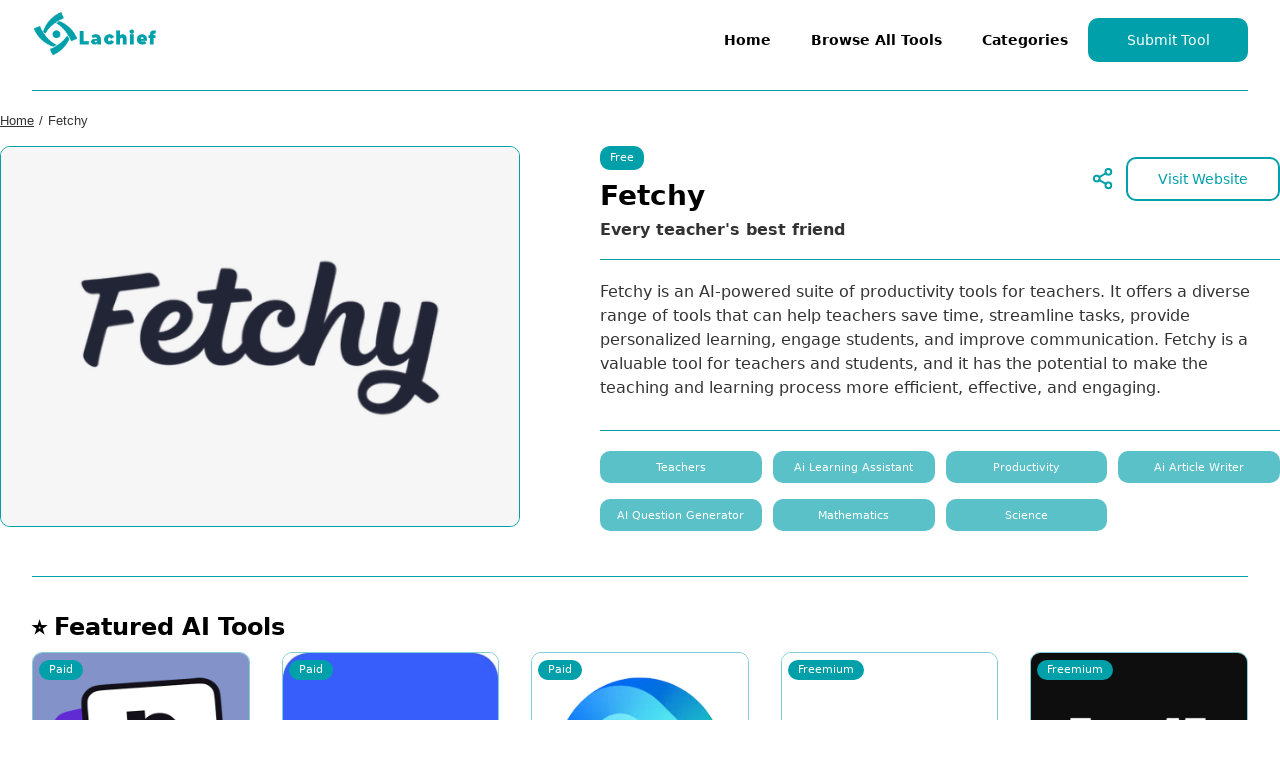

--- FILE ---
content_type: text/html
request_url: https://www.lachief.io/tool-posts/fetchy
body_size: 4567
content:
<!DOCTYPE html><!-- Last Published: Tue Jul 08 2025 16:46:46 GMT+0000 (Coordinated Universal Time) --><html data-wf-domain="www.lachief.io" data-wf-page="6534548d3ca73a37605ee975" data-wf-site="64f217718fa7cb4899d8966a" data-wf-collection="6534548d3ca73a37605ee9bc" data-wf-item-slug="fetchy"><head><meta charset="utf-8"/><title>Fetchy</title><meta content="Every teacher&#x27;s best friend" name="description"/><meta content="Fetchy" property="og:title"/><meta content="Every teacher&#x27;s best friend" property="og:description"/><meta content="https://cdn.prod.website-files.com/64f605bdfa749671fed117a9/65314314157b28ca3cc5744a_Fetchy.png" property="og:image"/><meta content="Fetchy" property="twitter:title"/><meta content="Every teacher&#x27;s best friend" property="twitter:description"/><meta content="https://cdn.prod.website-files.com/64f605bdfa749671fed117a9/65314314157b28ca3cc5744a_Fetchy.png" property="twitter:image"/><meta property="og:type" content="website"/><meta content="summary_large_image" name="twitter:card"/><meta content="width=device-width, initial-scale=1" name="viewport"/><meta content="LfVGzp7XWIAccJIPfOWoE1KrwgWOo0ZYSSse9S_vhKs" name="google-site-verification"/><link href="https://cdn.prod.website-files.com/64f217718fa7cb4899d8966a/css/lachief-io.webflow.shared.0ab9d4544.css" rel="stylesheet" type="text/css"/><link href="https://fonts.googleapis.com" rel="preconnect"/><link href="https://fonts.gstatic.com" rel="preconnect" crossorigin="anonymous"/><script src="https://ajax.googleapis.com/ajax/libs/webfont/1.6.26/webfont.js" type="text/javascript"></script><script type="text/javascript">WebFont.load({  google: {    families: ["Inter:100,200,300,regular,500,600,700,800,900"]  }});</script><script type="text/javascript">!function(o,c){var n=c.documentElement,t=" w-mod-";n.className+=t+"js",("ontouchstart"in o||o.DocumentTouch&&c instanceof DocumentTouch)&&(n.className+=t+"touch")}(window,document);</script><link href="https://cdn.prod.website-files.com/64f217718fa7cb4899d8966a/650a0e2acf0ecc2eeac20d40_Lachief.io%20Favicon.png" rel="shortcut icon" type="image/x-icon"/><link href="https://cdn.prod.website-files.com/64f217718fa7cb4899d8966a/650a0e38b4e30795b4002d7e_Lachief.io%20Webclip.png" rel="apple-touch-icon"/><link href="https://www.lachief.io/tool-posts/fetchy" rel="canonical"/><script async="" src="https://www.googletagmanager.com/gtag/js?id=G-WVH51DNXR9"></script><script type="text/javascript">window.dataLayer = window.dataLayer || [];function gtag(){dataLayer.push(arguments);}gtag('set', 'developer_id.dZGVlNj', true);gtag('js', new Date());gtag('config', 'G-WVH51DNXR9');</script><link rel="stylesheet" href="https://unpkg.com/swiper/swiper-bundle.min.css" />

<script type="text/javascript">
    (function(c,l,a,r,i,t,y){
        c[a]=c[a]||function(){(c[a].q=c[a].q||[]).push(arguments)};
        t=l.createElement(r);t.async=1;t.src="https://www.clarity.ms/tag/"+i;
        y=l.getElementsByTagName(r)[0];y.parentNode.insertBefore(t,y);
    })(window, document, "clarity", "script", "jaictr3du3");
</script>

<google-site-verification: google7d5d417cb3415c26.html><script type='text/javascript' src='https://platform-api.sharethis.com/js/sharethis.js#property=64fdc48c9adccc0012caf4ff&product=sticky-share-buttons' async='async'></script></head><body class="body"><div style="display:none;opacity:1" class="modal-background"><div class="share-modal-block"><div data-w-id="dca16e12-bc90-8d38-7a00-e166a111dcd4" class="close-button-wrapper"><img src="https://cdn.prod.website-files.com/64f217718fa7cb4899d8966a/64fdeb61e5028769a06de6da_Close.svg" loading="lazy" alt=""/></div><div class="w-layout-blockcontainer content-modal-container w-container"><img alt="" loading="lazy" width="72" height="72" src="https://cdn.prod.website-files.com/64f605bdfa749671fed117a9/65314314157b28ca3cc5744a_Fetchy.png" class="modal-share-image"/><div class="model-tool-name">Fetchy</div><div class="modal-tool-short-description">Every teacher&#x27;s best friend</div><div class="modal-share-text">Share this tool with your social Community </div><div class="html-embed-2 w-embed"><!-- ShareThis BEGIN --><div class="sharethis-inline-share-buttons"></div><!-- ShareThis END --></div></div></div></div><div data-animation="default" data-collapse="medium" data-duration="400" data-easing="ease" data-easing2="ease" role="banner" class="navbar w-nav"><div class="container-nav-bar w-container"><a href="/" class="brand w-nav-brand"><img src="https://cdn.prod.website-files.com/64f217718fa7cb4899d8966a/64f2d5f683410178f732c990_lachief-logo.png" loading="lazy" width="128" height="Auto" alt="" class="nav-logo"/></a><nav role="navigation" class="nav-menu-2 w-nav-menu"><a href="/" class="navigation-links w-nav-link">Home</a><a href="/browse-tools" class="navigation-links w-nav-link">Browse All Tools</a><a href="/browse-categories" class="navigation-links w-nav-link">Categories</a><a href="https://tally.so/r/w4Jb4b" target="_blank" class="navigation-links cta w-nav-link">Submit Tool</a></nav><div class="menu-button w-nav-button"><div class="icon w-icon-nav-menu"></div></div></div></div><section class="content-divider-1140 nav-bar"><div class="w-layout-blockcontainer container-11 w-container"><div class="divider-line"></div></div></section><section class="breadcrumbs"><div class="w-layout-blockcontainer container-11 breadcrumbs w-container"><div id="w-node-_9d48bbc2-53b6-d39d-de62-aa0be35fc5a3-605ee975" class="w-layout-layout quick-stack-3 wf-layout-layout"><div class="w-layout-cell cell-4"><a href="/" class="link-2">Home</a><div class="text-block-9"> / </div><div class="text-block-10">Fetchy</div></div></div></div></section><address class="tool-display"><div class="w-layout-blockcontainer tool-display-wrapper w-container"><div class="tool-disply-wrapper"><div id="w-node-bf9ff331-069d-9f23-6dbc-6d907bd3de30-605ee975" class="tool-image-wrapper"><div class="tool-pricing-tag mobile"><div class="tool-pricing-text">Free</div></div><img alt="" loading="eager" width="589" height="381" src="https://cdn.prod.website-files.com/64f605bdfa749671fed117a9/65314314157b28ca3cc5744a_Fetchy.png" class="display-image-content-page"/></div><div id="w-node-c64e7884-f4b8-aecc-9a04-75dc934efed0-605ee975" class="content-text-display-wapper"><div id="w-node-_26eaf96e-827a-5dd6-a142-18578c693bf8-605ee975" class="w-layout-layout quick-stack wf-layout-layout"><div class="w-layout-cell"><div class="tool-pricing-wrapper"><div class="tool-pricing-tag price-tag-page-display"><div class="tool-pricing-text">Free</div></div></div><div class="tool-name-text-page">Fetchy</div></div><div class="w-layout-cell cell"><a data-w-id="b95bc5f8-b1a4-404e-37b9-f91f6d4f2012" href="#" class="share-icon-link-block w-inline-block"><img src="https://cdn.prod.website-files.com/64f217718fa7cb4899d8966a/64fdb6138c5ca2fdb2808de2_share-2.svg" loading="lazy" alt="" class="share-icon-logo"/></a><a href="https://www.fetchy.com/" target="_blank" class="external-link-button w-button">Visit Website</a></div><div id="w-node-_95e2e243-6141-835a-96a9-86052cee9b0c-605ee975" class="w-layout-cell"><div class="tool-short-description-text-page">Every teacher&#x27;s best friend</div></div></div><div class="divider-line-small"></div><div id="w-node-d39e2b81-b029-ddbc-9805-bb6be2505148-605ee975" class="mobile-button-wrapper"><a href="https://www.fetchy.com/" id="w-node-b72d76d5-fcca-9a37-6c4c-8e1372b31d2f-605ee975" target="_blank" class="mobile-external-link-button w-button">Visit Website</a><a id="w-node-_427f197b-92e4-7775-2f4c-ab87e39800c9-605ee975" data-w-id="427f197b-92e4-7775-2f4c-ab87e39800c9" href="#" class="mobile-share-icon-link w-inline-block"><img src="https://cdn.prod.website-files.com/64f217718fa7cb4899d8966a/64fdb6138c5ca2fdb2808de2_share-2.svg" loading="lazy" alt="" class="share-icon-logo"/></a></div><div class="tool-description-rich-text w-richtext"><p>Fetchy is an AI-powered suite of productivity tools for teachers. It offers a diverse range of tools that can help teachers save time, streamline tasks, provide personalized learning, engage students, and improve communication. Fetchy is a valuable tool for teachers and students, and it has the potential to make the teaching and learning process more efficient, effective, and engaging.</p></div><div class="divider-line-small"></div><div id="w-node-b9a7412c-3531-5f5b-9366-3ff3674ca17b-605ee975" class="collection-list-wrapper-4 w-dyn-list"><div role="list" class="tool-post-tags w-dyn-items"><div role="listitem" class="tags w-dyn-item"><a href="/tags/teachers" class="tag-wrapper w-inline-block"><div class="text-block-6">Teachers</div></a></div><div role="listitem" class="tags w-dyn-item"><a href="/tags/ai-learning-assistant" class="tag-wrapper w-inline-block"><div class="text-block-6">Ai Learning Assistant</div></a></div><div role="listitem" class="tags w-dyn-item"><a href="/tags/productivity" class="tag-wrapper w-inline-block"><div class="text-block-6">Productivity</div></a></div><div role="listitem" class="tags w-dyn-item"><a href="/tags/ai-article-writer" class="tag-wrapper w-inline-block"><div class="text-block-6">Ai Article Writer</div></a></div><div role="listitem" class="tags w-dyn-item"><a href="/tags/ai-question-generator" class="tag-wrapper w-inline-block"><div class="text-block-6">AI Question Generator</div></a></div><div role="listitem" class="tags w-dyn-item"><a href="/tags/mathematics" class="tag-wrapper w-inline-block"><div class="text-block-6">Mathematics</div></a></div><div role="listitem" class="tags w-dyn-item"><a href="/tags/science" class="tag-wrapper w-inline-block"><div class="text-block-6">Science</div></a></div></div></div></div></div></div></address><section class="content-divider-1140"><div class="w-layout-blockcontainer container-11 w-container"><div class="divider-line"></div></div></section><section class="featured-ai-tools"><div class="w-layout-blockcontainer container w-container"><h2 class="heading-2">⭐ Featured AI Tools</h2><div class="slider-wrapper w-dyn-list"><div role="list" class="slider-list w-dyn-items"><div role="listitem" class="slider-item w-dyn-item"><a href="/tool-posts/postiz" class="featured-imagelink-post-page w-inline-block"><div class="tool-pricing-tag"><div class="tool-pricing-text">Paid</div></div><img alt="" loading="eager" src="https://cdn.prod.website-files.com/64f605bdfa749671fed117a9/691e5aaf776beee8e296e36e_Untitled-1.png" class="tool-image"/></a><a href="/tool-posts/postiz" class="featured-text-link-post-page w-inline-block"><div class="tool-name-text-list">Postiz</div><div class="tool-short-description-text-list">A tool for creating, scheduling, publishing, and analyzing content across multiple social media channels.</div></a></div><div role="listitem" class="slider-item w-dyn-item"><a href="/tool-posts/nswr-ai" class="featured-imagelink-post-page w-inline-block"><div class="tool-pricing-tag"><div class="tool-pricing-text">Paid</div></div><img alt="" loading="eager" src="https://cdn.prod.website-files.com/64f605bdfa749671fed117a9/6619074771ee454ab6e64308_nswr%20ai.png" class="tool-image"/></a><a href="/tool-posts/nswr-ai" class="featured-text-link-post-page w-inline-block"><div class="tool-name-text-list">NSWR AI</div><div class="tool-short-description-text-list">AI tool to answer all your social media comments in 1 click</div></a></div><div role="listitem" class="slider-item w-dyn-item"><a href="/tool-posts/hyperwrite-ai" class="featured-imagelink-post-page w-inline-block"><div class="tool-pricing-tag"><div class="tool-pricing-text">Paid</div></div><img alt="" loading="eager" src="https://cdn.prod.website-files.com/64f605bdfa749671fed117a9/65f8797c099ecb5c87b42700_hyperwrite%20ai.png" class="tool-image"/></a><a href="/tool-posts/hyperwrite-ai" class="featured-text-link-post-page w-inline-block"><div class="tool-name-text-list">Hyperwrite AI</div><div class="tool-short-description-text-list">Your AI Writing Assistant with 500+ AI Features</div></a></div><div role="listitem" class="slider-item w-dyn-item"><a href="/tool-posts/quillbot" class="featured-imagelink-post-page w-inline-block"><div class="tool-pricing-tag"><div class="tool-pricing-text">Freemium</div></div><img alt="" loading="eager" src="https://cdn.prod.website-files.com/64f605bdfa749671fed117a9/6537615566eb92407a1a5cd7_650ea06925167461fb0ce51a_QUIBOT.png" class="tool-image"/></a><a href="/tool-posts/quillbot" class="featured-text-link-post-page w-inline-block"><div class="tool-name-text-list">QuillBot</div><div class="tool-short-description-text-list">AI Writing Assistant, Paraphraser, Grammar Checker, Content Generator</div></a></div><div role="listitem" class="slider-item w-dyn-item"><a href="/tool-posts/undetectable-ai" class="featured-imagelink-post-page w-inline-block"><div class="tool-pricing-tag"><div class="tool-pricing-text">Freemium</div></div><img alt="" loading="eager" src="https://cdn.prod.website-files.com/64f605bdfa749671fed117a9/650d8a248a8ce294a140d2cd_undetactable%20ai.png" class="tool-image"/></a><a href="/tool-posts/undetectable-ai" class="featured-text-link-post-page w-inline-block"><div class="tool-name-text-list">Undetectable AI</div><div class="tool-short-description-text-list">AI tool that humanize your AI writen content</div></a></div></div></div></div></section><section class="footer"><div class="w-layout-blockcontainer container w-container"><div class="footer-line"><div class="footer-line"></div></div><div class="footer-links-wrapper"><img src="https://cdn.prod.website-files.com/64f217718fa7cb4899d8966a/64f2d5f683410178f732c990_lachief-logo.png" loading="lazy" width="119" id="w-node-_90bf849f-26d1-2093-c1f0-93cfb786b1cc-b786b1c9" alt="" class="footer-logo"/><div class="footer-link-block"><a href="/browse-tools" class="footer-link">Browse Tools</a><a href="/browse-categories" class="footer-link">Categories</a><a href="#" class="footer-link">Newsletter</a><a href="https://tally.so/r/w4Jb4b" class="footer-link">Submit Tool</a></div><div class="social-icon-link-block"><a href="https://www.tiktok.com/@.lachief" target="_blank" class="link-block w-inline-block"><img src="https://cdn.prod.website-files.com/64f217718fa7cb4899d8966a/64f3a6d2c6cb32a564fe12cb_icons8-tiktok-18.png" loading="lazy" alt=""/></a><a href="https://www.facebook.com/lachief/" target="_blank" class="link-block w-inline-block"><img src="https://cdn.prod.website-files.com/64f217718fa7cb4899d8966a/64f3a6d23a3dc9a344dd77b0_icons8-facebook-18.png" loading="lazy" alt=""/></a><a href="https://www.instagram.com/lachief_/" target="_blank" class="link-block w-inline-block"><img src="https://cdn.prod.website-files.com/64f217718fa7cb4899d8966a/64f3a6d241e5f1628aa1c9d0_icons8-instagram-18.png" loading="lazy" alt=""/></a><a href="https://za.pinterest.com/lachief_/" target="_blank" class="link-block w-inline-block"><img src="https://cdn.prod.website-files.com/64f217718fa7cb4899d8966a/64f3a6d253833484b1df1d9a_icons8-pinterest-18.png" loading="lazy" alt=""/></a><a href="https://www.youtube.com/lachief" target="_blank" class="link-block w-inline-block"><img src="https://cdn.prod.website-files.com/64f217718fa7cb4899d8966a/64f3a6d32eb338d5b0d86d32_icons8-youtube-18.png" loading="lazy" alt=""/></a></div></div><div class="footer-line"><div class="footer-line"></div></div><div class="copyright-terms-block"><div class="text-block-8">© 2023 Lachief.io. All rights reserved</div><div class="policy-links-wrapper"><a href="/terms" class="policy-links">Terms</a><a href="/privacy" class="policy-links">Privacy</a><a href="/cookie-policy" class="policy-links">Cookies</a></div></div></div></section><script src="https://d3e54v103j8qbb.cloudfront.net/js/jquery-3.5.1.min.dc5e7f18c8.js?site=64f217718fa7cb4899d8966a" type="text/javascript" integrity="sha256-9/aliU8dGd2tb6OSsuzixeV4y/faTqgFtohetphbbj0=" crossorigin="anonymous"></script><script src="https://cdn.prod.website-files.com/64f217718fa7cb4899d8966a/js/webflow.schunk.36b8fb49256177c8.js" type="text/javascript"></script><script src="https://cdn.prod.website-files.com/64f217718fa7cb4899d8966a/js/webflow.schunk.c28d165ce6830c1f.js" type="text/javascript"></script><script src="https://cdn.prod.website-files.com/64f217718fa7cb4899d8966a/js/webflow.f63f2ec6.92cfcb5ddd5536d7.js" type="text/javascript"></script><script src="https://unpkg.com/swiper/swiper-bundle.min.js"></script>
<script src="https://weblocks.io/library.js"></script>
<script src="https://weblocks.io/script-66-529.js"></script></body></html>

--- FILE ---
content_type: text/css
request_url: https://cdn.prod.website-files.com/64f217718fa7cb4899d8966a/css/lachief-io.webflow.shared.0ab9d4544.css
body_size: 16384
content:
html {
  -webkit-text-size-adjust: 100%;
  -ms-text-size-adjust: 100%;
  font-family: sans-serif;
}

body {
  margin: 0;
}

article, aside, details, figcaption, figure, footer, header, hgroup, main, menu, nav, section, summary {
  display: block;
}

audio, canvas, progress, video {
  vertical-align: baseline;
  display: inline-block;
}

audio:not([controls]) {
  height: 0;
  display: none;
}

[hidden], template {
  display: none;
}

a {
  background-color: #0000;
}

a:active, a:hover {
  outline: 0;
}

abbr[title] {
  border-bottom: 1px dotted;
}

b, strong {
  font-weight: bold;
}

dfn {
  font-style: italic;
}

h1 {
  margin: .67em 0;
  font-size: 2em;
}

mark {
  color: #000;
  background: #ff0;
}

small {
  font-size: 80%;
}

sub, sup {
  vertical-align: baseline;
  font-size: 75%;
  line-height: 0;
  position: relative;
}

sup {
  top: -.5em;
}

sub {
  bottom: -.25em;
}

img {
  border: 0;
}

svg:not(:root) {
  overflow: hidden;
}

hr {
  box-sizing: content-box;
  height: 0;
}

pre {
  overflow: auto;
}

code, kbd, pre, samp {
  font-family: monospace;
  font-size: 1em;
}

button, input, optgroup, select, textarea {
  color: inherit;
  font: inherit;
  margin: 0;
}

button {
  overflow: visible;
}

button, select {
  text-transform: none;
}

button, html input[type="button"], input[type="reset"] {
  -webkit-appearance: button;
  cursor: pointer;
}

button[disabled], html input[disabled] {
  cursor: default;
}

button::-moz-focus-inner, input::-moz-focus-inner {
  border: 0;
  padding: 0;
}

input {
  line-height: normal;
}

input[type="checkbox"], input[type="radio"] {
  box-sizing: border-box;
  padding: 0;
}

input[type="number"]::-webkit-inner-spin-button, input[type="number"]::-webkit-outer-spin-button {
  height: auto;
}

input[type="search"] {
  -webkit-appearance: none;
}

input[type="search"]::-webkit-search-cancel-button, input[type="search"]::-webkit-search-decoration {
  -webkit-appearance: none;
}

legend {
  border: 0;
  padding: 0;
}

textarea {
  overflow: auto;
}

optgroup {
  font-weight: bold;
}

table {
  border-collapse: collapse;
  border-spacing: 0;
}

td, th {
  padding: 0;
}

@font-face {
  font-family: webflow-icons;
  src: url("[data-uri]") format("truetype");
  font-weight: normal;
  font-style: normal;
}

[class^="w-icon-"], [class*=" w-icon-"] {
  speak: none;
  font-variant: normal;
  text-transform: none;
  -webkit-font-smoothing: antialiased;
  -moz-osx-font-smoothing: grayscale;
  font-style: normal;
  font-weight: normal;
  line-height: 1;
  font-family: webflow-icons !important;
}

.w-icon-slider-right:before {
  content: "";
}

.w-icon-slider-left:before {
  content: "";
}

.w-icon-nav-menu:before {
  content: "";
}

.w-icon-arrow-down:before, .w-icon-dropdown-toggle:before {
  content: "";
}

.w-icon-file-upload-remove:before {
  content: "";
}

.w-icon-file-upload-icon:before {
  content: "";
}

* {
  box-sizing: border-box;
}

html {
  height: 100%;
}

body {
  color: #333;
  background-color: #fff;
  min-height: 100%;
  margin: 0;
  font-family: Arial, sans-serif;
  font-size: 14px;
  line-height: 20px;
}

img {
  vertical-align: middle;
  max-width: 100%;
  display: inline-block;
}

html.w-mod-touch * {
  background-attachment: scroll !important;
}

.w-block {
  display: block;
}

.w-inline-block {
  max-width: 100%;
  display: inline-block;
}

.w-clearfix:before, .w-clearfix:after {
  content: " ";
  grid-area: 1 / 1 / 2 / 2;
  display: table;
}

.w-clearfix:after {
  clear: both;
}

.w-hidden {
  display: none;
}

.w-button {
  color: #fff;
  line-height: inherit;
  cursor: pointer;
  background-color: #3898ec;
  border: 0;
  border-radius: 0;
  padding: 9px 15px;
  text-decoration: none;
  display: inline-block;
}

input.w-button {
  -webkit-appearance: button;
}

html[data-w-dynpage] [data-w-cloak] {
  color: #0000 !important;
}

.w-code-block {
  margin: unset;
}

pre.w-code-block code {
  all: inherit;
}

.w-optimization {
  display: contents;
}

.w-webflow-badge, .w-webflow-badge > img {
  box-sizing: unset;
  width: unset;
  height: unset;
  max-height: unset;
  max-width: unset;
  min-height: unset;
  min-width: unset;
  margin: unset;
  padding: unset;
  float: unset;
  clear: unset;
  border: unset;
  border-radius: unset;
  background: unset;
  background-image: unset;
  background-position: unset;
  background-size: unset;
  background-repeat: unset;
  background-origin: unset;
  background-clip: unset;
  background-attachment: unset;
  background-color: unset;
  box-shadow: unset;
  transform: unset;
  direction: unset;
  font-family: unset;
  font-weight: unset;
  color: unset;
  font-size: unset;
  line-height: unset;
  font-style: unset;
  font-variant: unset;
  text-align: unset;
  letter-spacing: unset;
  -webkit-text-decoration: unset;
  text-decoration: unset;
  text-indent: unset;
  text-transform: unset;
  list-style-type: unset;
  text-shadow: unset;
  vertical-align: unset;
  cursor: unset;
  white-space: unset;
  word-break: unset;
  word-spacing: unset;
  word-wrap: unset;
  transition: unset;
}

.w-webflow-badge {
  white-space: nowrap;
  cursor: pointer;
  box-shadow: 0 0 0 1px #0000001a, 0 1px 3px #0000001a;
  visibility: visible !important;
  opacity: 1 !important;
  z-index: 2147483647 !important;
  color: #aaadb0 !important;
  overflow: unset !important;
  background-color: #fff !important;
  border-radius: 3px !important;
  width: auto !important;
  height: auto !important;
  margin: 0 !important;
  padding: 6px !important;
  font-size: 12px !important;
  line-height: 14px !important;
  text-decoration: none !important;
  display: inline-block !important;
  position: fixed !important;
  inset: auto 12px 12px auto !important;
  transform: none !important;
}

.w-webflow-badge > img {
  position: unset;
  visibility: unset !important;
  opacity: 1 !important;
  vertical-align: middle !important;
  display: inline-block !important;
}

h1, h2, h3, h4, h5, h6 {
  margin-bottom: 10px;
  font-weight: bold;
}

h1 {
  margin-top: 20px;
  font-size: 38px;
  line-height: 44px;
}

h2 {
  margin-top: 20px;
  font-size: 32px;
  line-height: 36px;
}

h3 {
  margin-top: 20px;
  font-size: 24px;
  line-height: 30px;
}

h4 {
  margin-top: 10px;
  font-size: 18px;
  line-height: 24px;
}

h5 {
  margin-top: 10px;
  font-size: 14px;
  line-height: 20px;
}

h6 {
  margin-top: 10px;
  font-size: 12px;
  line-height: 18px;
}

p {
  margin-top: 0;
  margin-bottom: 10px;
}

blockquote {
  border-left: 5px solid #e2e2e2;
  margin: 0 0 10px;
  padding: 10px 20px;
  font-size: 18px;
  line-height: 22px;
}

figure {
  margin: 0 0 10px;
}

figcaption {
  text-align: center;
  margin-top: 5px;
}

ul, ol {
  margin-top: 0;
  margin-bottom: 10px;
  padding-left: 40px;
}

.w-list-unstyled {
  padding-left: 0;
  list-style: none;
}

.w-embed:before, .w-embed:after {
  content: " ";
  grid-area: 1 / 1 / 2 / 2;
  display: table;
}

.w-embed:after {
  clear: both;
}

.w-video {
  width: 100%;
  padding: 0;
  position: relative;
}

.w-video iframe, .w-video object, .w-video embed {
  border: none;
  width: 100%;
  height: 100%;
  position: absolute;
  top: 0;
  left: 0;
}

fieldset {
  border: 0;
  margin: 0;
  padding: 0;
}

button, [type="button"], [type="reset"] {
  cursor: pointer;
  -webkit-appearance: button;
  border: 0;
}

.w-form {
  margin: 0 0 15px;
}

.w-form-done {
  text-align: center;
  background-color: #ddd;
  padding: 20px;
  display: none;
}

.w-form-fail {
  background-color: #ffdede;
  margin-top: 10px;
  padding: 10px;
  display: none;
}

label {
  margin-bottom: 5px;
  font-weight: bold;
  display: block;
}

.w-input, .w-select {
  color: #333;
  vertical-align: middle;
  background-color: #fff;
  border: 1px solid #ccc;
  width: 100%;
  height: 38px;
  margin-bottom: 10px;
  padding: 8px 12px;
  font-size: 14px;
  line-height: 1.42857;
  display: block;
}

.w-input::placeholder, .w-select::placeholder {
  color: #999;
}

.w-input:focus, .w-select:focus {
  border-color: #3898ec;
  outline: 0;
}

.w-input[disabled], .w-select[disabled], .w-input[readonly], .w-select[readonly], fieldset[disabled] .w-input, fieldset[disabled] .w-select {
  cursor: not-allowed;
}

.w-input[disabled]:not(.w-input-disabled), .w-select[disabled]:not(.w-input-disabled), .w-input[readonly], .w-select[readonly], fieldset[disabled]:not(.w-input-disabled) .w-input, fieldset[disabled]:not(.w-input-disabled) .w-select {
  background-color: #eee;
}

textarea.w-input, textarea.w-select {
  height: auto;
}

.w-select {
  background-color: #f3f3f3;
}

.w-select[multiple] {
  height: auto;
}

.w-form-label {
  cursor: pointer;
  margin-bottom: 0;
  font-weight: normal;
  display: inline-block;
}

.w-radio {
  margin-bottom: 5px;
  padding-left: 20px;
  display: block;
}

.w-radio:before, .w-radio:after {
  content: " ";
  grid-area: 1 / 1 / 2 / 2;
  display: table;
}

.w-radio:after {
  clear: both;
}

.w-radio-input {
  float: left;
  margin: 3px 0 0 -20px;
  line-height: normal;
}

.w-file-upload {
  margin-bottom: 10px;
  display: block;
}

.w-file-upload-input {
  opacity: 0;
  z-index: -100;
  width: .1px;
  height: .1px;
  position: absolute;
  overflow: hidden;
}

.w-file-upload-default, .w-file-upload-uploading, .w-file-upload-success {
  color: #333;
  display: inline-block;
}

.w-file-upload-error {
  margin-top: 10px;
  display: block;
}

.w-file-upload-default.w-hidden, .w-file-upload-uploading.w-hidden, .w-file-upload-error.w-hidden, .w-file-upload-success.w-hidden {
  display: none;
}

.w-file-upload-uploading-btn {
  cursor: pointer;
  background-color: #fafafa;
  border: 1px solid #ccc;
  margin: 0;
  padding: 8px 12px;
  font-size: 14px;
  font-weight: normal;
  display: flex;
}

.w-file-upload-file {
  background-color: #fafafa;
  border: 1px solid #ccc;
  flex-grow: 1;
  justify-content: space-between;
  margin: 0;
  padding: 8px 9px 8px 11px;
  display: flex;
}

.w-file-upload-file-name {
  font-size: 14px;
  font-weight: normal;
  display: block;
}

.w-file-remove-link {
  cursor: pointer;
  width: auto;
  height: auto;
  margin-top: 3px;
  margin-left: 10px;
  padding: 3px;
  display: block;
}

.w-icon-file-upload-remove {
  margin: auto;
  font-size: 10px;
}

.w-file-upload-error-msg {
  color: #ea384c;
  padding: 2px 0;
  display: inline-block;
}

.w-file-upload-info {
  padding: 0 12px;
  line-height: 38px;
  display: inline-block;
}

.w-file-upload-label {
  cursor: pointer;
  background-color: #fafafa;
  border: 1px solid #ccc;
  margin: 0;
  padding: 8px 12px;
  font-size: 14px;
  font-weight: normal;
  display: inline-block;
}

.w-icon-file-upload-icon, .w-icon-file-upload-uploading {
  width: 20px;
  margin-right: 8px;
  display: inline-block;
}

.w-icon-file-upload-uploading {
  height: 20px;
}

.w-container {
  max-width: 940px;
  margin-left: auto;
  margin-right: auto;
}

.w-container:before, .w-container:after {
  content: " ";
  grid-area: 1 / 1 / 2 / 2;
  display: table;
}

.w-container:after {
  clear: both;
}

.w-container .w-row {
  margin-left: -10px;
  margin-right: -10px;
}

.w-row:before, .w-row:after {
  content: " ";
  grid-area: 1 / 1 / 2 / 2;
  display: table;
}

.w-row:after {
  clear: both;
}

.w-row .w-row {
  margin-left: 0;
  margin-right: 0;
}

.w-col {
  float: left;
  width: 100%;
  min-height: 1px;
  padding-left: 10px;
  padding-right: 10px;
  position: relative;
}

.w-col .w-col {
  padding-left: 0;
  padding-right: 0;
}

.w-col-1 {
  width: 8.33333%;
}

.w-col-2 {
  width: 16.6667%;
}

.w-col-3 {
  width: 25%;
}

.w-col-4 {
  width: 33.3333%;
}

.w-col-5 {
  width: 41.6667%;
}

.w-col-6 {
  width: 50%;
}

.w-col-7 {
  width: 58.3333%;
}

.w-col-8 {
  width: 66.6667%;
}

.w-col-9 {
  width: 75%;
}

.w-col-10 {
  width: 83.3333%;
}

.w-col-11 {
  width: 91.6667%;
}

.w-col-12 {
  width: 100%;
}

.w-hidden-main {
  display: none !important;
}

@media screen and (max-width: 991px) {
  .w-container {
    max-width: 728px;
  }

  .w-hidden-main {
    display: inherit !important;
  }

  .w-hidden-medium {
    display: none !important;
  }

  .w-col-medium-1 {
    width: 8.33333%;
  }

  .w-col-medium-2 {
    width: 16.6667%;
  }

  .w-col-medium-3 {
    width: 25%;
  }

  .w-col-medium-4 {
    width: 33.3333%;
  }

  .w-col-medium-5 {
    width: 41.6667%;
  }

  .w-col-medium-6 {
    width: 50%;
  }

  .w-col-medium-7 {
    width: 58.3333%;
  }

  .w-col-medium-8 {
    width: 66.6667%;
  }

  .w-col-medium-9 {
    width: 75%;
  }

  .w-col-medium-10 {
    width: 83.3333%;
  }

  .w-col-medium-11 {
    width: 91.6667%;
  }

  .w-col-medium-12 {
    width: 100%;
  }

  .w-col-stack {
    width: 100%;
    left: auto;
    right: auto;
  }
}

@media screen and (max-width: 767px) {
  .w-hidden-main, .w-hidden-medium {
    display: inherit !important;
  }

  .w-hidden-small {
    display: none !important;
  }

  .w-row, .w-container .w-row {
    margin-left: 0;
    margin-right: 0;
  }

  .w-col {
    width: 100%;
    left: auto;
    right: auto;
  }

  .w-col-small-1 {
    width: 8.33333%;
  }

  .w-col-small-2 {
    width: 16.6667%;
  }

  .w-col-small-3 {
    width: 25%;
  }

  .w-col-small-4 {
    width: 33.3333%;
  }

  .w-col-small-5 {
    width: 41.6667%;
  }

  .w-col-small-6 {
    width: 50%;
  }

  .w-col-small-7 {
    width: 58.3333%;
  }

  .w-col-small-8 {
    width: 66.6667%;
  }

  .w-col-small-9 {
    width: 75%;
  }

  .w-col-small-10 {
    width: 83.3333%;
  }

  .w-col-small-11 {
    width: 91.6667%;
  }

  .w-col-small-12 {
    width: 100%;
  }
}

@media screen and (max-width: 479px) {
  .w-container {
    max-width: none;
  }

  .w-hidden-main, .w-hidden-medium, .w-hidden-small {
    display: inherit !important;
  }

  .w-hidden-tiny {
    display: none !important;
  }

  .w-col {
    width: 100%;
  }

  .w-col-tiny-1 {
    width: 8.33333%;
  }

  .w-col-tiny-2 {
    width: 16.6667%;
  }

  .w-col-tiny-3 {
    width: 25%;
  }

  .w-col-tiny-4 {
    width: 33.3333%;
  }

  .w-col-tiny-5 {
    width: 41.6667%;
  }

  .w-col-tiny-6 {
    width: 50%;
  }

  .w-col-tiny-7 {
    width: 58.3333%;
  }

  .w-col-tiny-8 {
    width: 66.6667%;
  }

  .w-col-tiny-9 {
    width: 75%;
  }

  .w-col-tiny-10 {
    width: 83.3333%;
  }

  .w-col-tiny-11 {
    width: 91.6667%;
  }

  .w-col-tiny-12 {
    width: 100%;
  }
}

.w-widget {
  position: relative;
}

.w-widget-map {
  width: 100%;
  height: 400px;
}

.w-widget-map label {
  width: auto;
  display: inline;
}

.w-widget-map img {
  max-width: inherit;
}

.w-widget-map .gm-style-iw {
  text-align: center;
}

.w-widget-map .gm-style-iw > button {
  display: none !important;
}

.w-widget-twitter {
  overflow: hidden;
}

.w-widget-twitter-count-shim {
  vertical-align: top;
  text-align: center;
  background: #fff;
  border: 1px solid #758696;
  border-radius: 3px;
  width: 28px;
  height: 20px;
  display: inline-block;
  position: relative;
}

.w-widget-twitter-count-shim * {
  pointer-events: none;
  -webkit-user-select: none;
  user-select: none;
}

.w-widget-twitter-count-shim .w-widget-twitter-count-inner {
  text-align: center;
  color: #999;
  font-family: serif;
  font-size: 15px;
  line-height: 12px;
  position: relative;
}

.w-widget-twitter-count-shim .w-widget-twitter-count-clear {
  display: block;
  position: relative;
}

.w-widget-twitter-count-shim.w--large {
  width: 36px;
  height: 28px;
}

.w-widget-twitter-count-shim.w--large .w-widget-twitter-count-inner {
  font-size: 18px;
  line-height: 18px;
}

.w-widget-twitter-count-shim:not(.w--vertical) {
  margin-left: 5px;
  margin-right: 8px;
}

.w-widget-twitter-count-shim:not(.w--vertical).w--large {
  margin-left: 6px;
}

.w-widget-twitter-count-shim:not(.w--vertical):before, .w-widget-twitter-count-shim:not(.w--vertical):after {
  content: " ";
  pointer-events: none;
  border: solid #0000;
  width: 0;
  height: 0;
  position: absolute;
  top: 50%;
  left: 0;
}

.w-widget-twitter-count-shim:not(.w--vertical):before {
  border-width: 4px;
  border-color: #75869600 #5d6c7b #75869600 #75869600;
  margin-top: -4px;
  margin-left: -9px;
}

.w-widget-twitter-count-shim:not(.w--vertical).w--large:before {
  border-width: 5px;
  margin-top: -5px;
  margin-left: -10px;
}

.w-widget-twitter-count-shim:not(.w--vertical):after {
  border-width: 4px;
  border-color: #fff0 #fff #fff0 #fff0;
  margin-top: -4px;
  margin-left: -8px;
}

.w-widget-twitter-count-shim:not(.w--vertical).w--large:after {
  border-width: 5px;
  margin-top: -5px;
  margin-left: -9px;
}

.w-widget-twitter-count-shim.w--vertical {
  width: 61px;
  height: 33px;
  margin-bottom: 8px;
}

.w-widget-twitter-count-shim.w--vertical:before, .w-widget-twitter-count-shim.w--vertical:after {
  content: " ";
  pointer-events: none;
  border: solid #0000;
  width: 0;
  height: 0;
  position: absolute;
  top: 100%;
  left: 50%;
}

.w-widget-twitter-count-shim.w--vertical:before {
  border-width: 5px;
  border-color: #5d6c7b #75869600 #75869600;
  margin-left: -5px;
}

.w-widget-twitter-count-shim.w--vertical:after {
  border-width: 4px;
  border-color: #fff #fff0 #fff0;
  margin-left: -4px;
}

.w-widget-twitter-count-shim.w--vertical .w-widget-twitter-count-inner {
  font-size: 18px;
  line-height: 22px;
}

.w-widget-twitter-count-shim.w--vertical.w--large {
  width: 76px;
}

.w-background-video {
  color: #fff;
  height: 500px;
  position: relative;
  overflow: hidden;
}

.w-background-video > video {
  object-fit: cover;
  z-index: -100;
  background-position: 50%;
  background-size: cover;
  width: 100%;
  height: 100%;
  margin: auto;
  position: absolute;
  inset: -100%;
}

.w-background-video > video::-webkit-media-controls-start-playback-button {
  -webkit-appearance: none;
  display: none !important;
}

.w-background-video--control {
  background-color: #0000;
  padding: 0;
  position: absolute;
  bottom: 1em;
  right: 1em;
}

.w-background-video--control > [hidden] {
  display: none !important;
}

.w-slider {
  text-align: center;
  clear: both;
  -webkit-tap-highlight-color: #0000;
  tap-highlight-color: #0000;
  background: #ddd;
  height: 300px;
  position: relative;
}

.w-slider-mask {
  z-index: 1;
  white-space: nowrap;
  height: 100%;
  display: block;
  position: relative;
  left: 0;
  right: 0;
  overflow: hidden;
}

.w-slide {
  vertical-align: top;
  white-space: normal;
  text-align: left;
  width: 100%;
  height: 100%;
  display: inline-block;
  position: relative;
}

.w-slider-nav {
  z-index: 2;
  text-align: center;
  -webkit-tap-highlight-color: #0000;
  tap-highlight-color: #0000;
  height: 40px;
  margin: auto;
  padding-top: 10px;
  position: absolute;
  inset: auto 0 0;
}

.w-slider-nav.w-round > div {
  border-radius: 100%;
}

.w-slider-nav.w-num > div {
  font-size: inherit;
  line-height: inherit;
  width: auto;
  height: auto;
  padding: .2em .5em;
}

.w-slider-nav.w-shadow > div {
  box-shadow: 0 0 3px #3336;
}

.w-slider-nav-invert {
  color: #fff;
}

.w-slider-nav-invert > div {
  background-color: #2226;
}

.w-slider-nav-invert > div.w-active {
  background-color: #222;
}

.w-slider-dot {
  cursor: pointer;
  background-color: #fff6;
  width: 1em;
  height: 1em;
  margin: 0 3px .5em;
  transition: background-color .1s, color .1s;
  display: inline-block;
  position: relative;
}

.w-slider-dot.w-active {
  background-color: #fff;
}

.w-slider-dot:focus {
  outline: none;
  box-shadow: 0 0 0 2px #fff;
}

.w-slider-dot:focus.w-active {
  box-shadow: none;
}

.w-slider-arrow-left, .w-slider-arrow-right {
  cursor: pointer;
  color: #fff;
  -webkit-tap-highlight-color: #0000;
  tap-highlight-color: #0000;
  -webkit-user-select: none;
  user-select: none;
  width: 80px;
  margin: auto;
  font-size: 40px;
  position: absolute;
  inset: 0;
  overflow: hidden;
}

.w-slider-arrow-left [class^="w-icon-"], .w-slider-arrow-right [class^="w-icon-"], .w-slider-arrow-left [class*=" w-icon-"], .w-slider-arrow-right [class*=" w-icon-"] {
  position: absolute;
}

.w-slider-arrow-left:focus, .w-slider-arrow-right:focus {
  outline: 0;
}

.w-slider-arrow-left {
  z-index: 3;
  right: auto;
}

.w-slider-arrow-right {
  z-index: 4;
  left: auto;
}

.w-icon-slider-left, .w-icon-slider-right {
  width: 1em;
  height: 1em;
  margin: auto;
  inset: 0;
}

.w-slider-aria-label {
  clip: rect(0 0 0 0);
  border: 0;
  width: 1px;
  height: 1px;
  margin: -1px;
  padding: 0;
  position: absolute;
  overflow: hidden;
}

.w-slider-force-show {
  display: block !important;
}

.w-dropdown {
  text-align: left;
  z-index: 900;
  margin-left: auto;
  margin-right: auto;
  display: inline-block;
  position: relative;
}

.w-dropdown-btn, .w-dropdown-toggle, .w-dropdown-link {
  vertical-align: top;
  color: #222;
  text-align: left;
  white-space: nowrap;
  margin-left: auto;
  margin-right: auto;
  padding: 20px;
  text-decoration: none;
  position: relative;
}

.w-dropdown-toggle {
  -webkit-user-select: none;
  user-select: none;
  cursor: pointer;
  padding-right: 40px;
  display: inline-block;
}

.w-dropdown-toggle:focus {
  outline: 0;
}

.w-icon-dropdown-toggle {
  width: 1em;
  height: 1em;
  margin: auto 20px auto auto;
  position: absolute;
  top: 0;
  bottom: 0;
  right: 0;
}

.w-dropdown-list {
  background: #ddd;
  min-width: 100%;
  display: none;
  position: absolute;
}

.w-dropdown-list.w--open {
  display: block;
}

.w-dropdown-link {
  color: #222;
  padding: 10px 20px;
  display: block;
}

.w-dropdown-link.w--current {
  color: #0082f3;
}

.w-dropdown-link:focus {
  outline: 0;
}

@media screen and (max-width: 767px) {
  .w-nav-brand {
    padding-left: 10px;
  }
}

.w-lightbox-backdrop {
  cursor: auto;
  letter-spacing: normal;
  text-indent: 0;
  text-shadow: none;
  text-transform: none;
  visibility: visible;
  white-space: normal;
  word-break: normal;
  word-spacing: normal;
  word-wrap: normal;
  color: #fff;
  text-align: center;
  z-index: 2000;
  opacity: 0;
  -webkit-user-select: none;
  -moz-user-select: none;
  -webkit-tap-highlight-color: transparent;
  background: #000000e6;
  outline: 0;
  font-family: Helvetica Neue, Helvetica, Ubuntu, Segoe UI, Verdana, sans-serif;
  font-size: 17px;
  font-style: normal;
  font-weight: 300;
  line-height: 1.2;
  list-style: disc;
  position: fixed;
  inset: 0;
  -webkit-transform: translate(0);
}

.w-lightbox-backdrop, .w-lightbox-container {
  -webkit-overflow-scrolling: touch;
  height: 100%;
  overflow: auto;
}

.w-lightbox-content {
  height: 100vh;
  position: relative;
  overflow: hidden;
}

.w-lightbox-view {
  opacity: 0;
  width: 100vw;
  height: 100vh;
  position: absolute;
}

.w-lightbox-view:before {
  content: "";
  height: 100vh;
}

.w-lightbox-group, .w-lightbox-group .w-lightbox-view, .w-lightbox-group .w-lightbox-view:before {
  height: 86vh;
}

.w-lightbox-frame, .w-lightbox-view:before {
  vertical-align: middle;
  display: inline-block;
}

.w-lightbox-figure {
  margin: 0;
  position: relative;
}

.w-lightbox-group .w-lightbox-figure {
  cursor: pointer;
}

.w-lightbox-img {
  width: auto;
  max-width: none;
  height: auto;
}

.w-lightbox-image {
  float: none;
  max-width: 100vw;
  max-height: 100vh;
  display: block;
}

.w-lightbox-group .w-lightbox-image {
  max-height: 86vh;
}

.w-lightbox-caption {
  text-align: left;
  text-overflow: ellipsis;
  white-space: nowrap;
  background: #0006;
  padding: .5em 1em;
  position: absolute;
  bottom: 0;
  left: 0;
  right: 0;
  overflow: hidden;
}

.w-lightbox-embed {
  width: 100%;
  height: 100%;
  position: absolute;
  inset: 0;
}

.w-lightbox-control {
  cursor: pointer;
  background-position: center;
  background-repeat: no-repeat;
  background-size: 24px;
  width: 4em;
  transition: all .3s;
  position: absolute;
  top: 0;
}

.w-lightbox-left {
  background-image: url("[data-uri]");
  display: none;
  bottom: 0;
  left: 0;
}

.w-lightbox-right {
  background-image: url("[data-uri]");
  display: none;
  bottom: 0;
  right: 0;
}

.w-lightbox-close {
  background-image: url("[data-uri]");
  background-size: 18px;
  height: 2.6em;
  right: 0;
}

.w-lightbox-strip {
  white-space: nowrap;
  padding: 0 1vh;
  line-height: 0;
  position: absolute;
  bottom: 0;
  left: 0;
  right: 0;
  overflow: auto hidden;
}

.w-lightbox-item {
  box-sizing: content-box;
  cursor: pointer;
  width: 10vh;
  padding: 2vh 1vh;
  display: inline-block;
  -webkit-transform: translate3d(0, 0, 0);
}

.w-lightbox-active {
  opacity: .3;
}

.w-lightbox-thumbnail {
  background: #222;
  height: 10vh;
  position: relative;
  overflow: hidden;
}

.w-lightbox-thumbnail-image {
  position: absolute;
  top: 0;
  left: 0;
}

.w-lightbox-thumbnail .w-lightbox-tall {
  width: 100%;
  top: 50%;
  transform: translate(0, -50%);
}

.w-lightbox-thumbnail .w-lightbox-wide {
  height: 100%;
  left: 50%;
  transform: translate(-50%);
}

.w-lightbox-spinner {
  box-sizing: border-box;
  border: 5px solid #0006;
  border-radius: 50%;
  width: 40px;
  height: 40px;
  margin-top: -20px;
  margin-left: -20px;
  animation: .8s linear infinite spin;
  position: absolute;
  top: 50%;
  left: 50%;
}

.w-lightbox-spinner:after {
  content: "";
  border: 3px solid #0000;
  border-bottom-color: #fff;
  border-radius: 50%;
  position: absolute;
  inset: -4px;
}

.w-lightbox-hide {
  display: none;
}

.w-lightbox-noscroll {
  overflow: hidden;
}

@media (min-width: 768px) {
  .w-lightbox-content {
    height: 96vh;
    margin-top: 2vh;
  }

  .w-lightbox-view, .w-lightbox-view:before {
    height: 96vh;
  }

  .w-lightbox-group, .w-lightbox-group .w-lightbox-view, .w-lightbox-group .w-lightbox-view:before {
    height: 84vh;
  }

  .w-lightbox-image {
    max-width: 96vw;
    max-height: 96vh;
  }

  .w-lightbox-group .w-lightbox-image {
    max-width: 82.3vw;
    max-height: 84vh;
  }

  .w-lightbox-left, .w-lightbox-right {
    opacity: .5;
    display: block;
  }

  .w-lightbox-close {
    opacity: .8;
  }

  .w-lightbox-control:hover {
    opacity: 1;
  }
}

.w-lightbox-inactive, .w-lightbox-inactive:hover {
  opacity: 0;
}

.w-richtext:before, .w-richtext:after {
  content: " ";
  grid-area: 1 / 1 / 2 / 2;
  display: table;
}

.w-richtext:after {
  clear: both;
}

.w-richtext[contenteditable="true"]:before, .w-richtext[contenteditable="true"]:after {
  white-space: initial;
}

.w-richtext ol, .w-richtext ul {
  overflow: hidden;
}

.w-richtext .w-richtext-figure-selected.w-richtext-figure-type-video div:after, .w-richtext .w-richtext-figure-selected[data-rt-type="video"] div:after, .w-richtext .w-richtext-figure-selected.w-richtext-figure-type-image div, .w-richtext .w-richtext-figure-selected[data-rt-type="image"] div {
  outline: 2px solid #2895f7;
}

.w-richtext figure.w-richtext-figure-type-video > div:after, .w-richtext figure[data-rt-type="video"] > div:after {
  content: "";
  display: none;
  position: absolute;
  inset: 0;
}

.w-richtext figure {
  max-width: 60%;
  position: relative;
}

.w-richtext figure > div:before {
  cursor: default !important;
}

.w-richtext figure img {
  width: 100%;
}

.w-richtext figure figcaption.w-richtext-figcaption-placeholder {
  opacity: .6;
}

.w-richtext figure div {
  color: #0000;
  font-size: 0;
}

.w-richtext figure.w-richtext-figure-type-image, .w-richtext figure[data-rt-type="image"] {
  display: table;
}

.w-richtext figure.w-richtext-figure-type-image > div, .w-richtext figure[data-rt-type="image"] > div {
  display: inline-block;
}

.w-richtext figure.w-richtext-figure-type-image > figcaption, .w-richtext figure[data-rt-type="image"] > figcaption {
  caption-side: bottom;
  display: table-caption;
}

.w-richtext figure.w-richtext-figure-type-video, .w-richtext figure[data-rt-type="video"] {
  width: 60%;
  height: 0;
}

.w-richtext figure.w-richtext-figure-type-video iframe, .w-richtext figure[data-rt-type="video"] iframe {
  width: 100%;
  height: 100%;
  position: absolute;
  top: 0;
  left: 0;
}

.w-richtext figure.w-richtext-figure-type-video > div, .w-richtext figure[data-rt-type="video"] > div {
  width: 100%;
}

.w-richtext figure.w-richtext-align-center {
  clear: both;
  margin-left: auto;
  margin-right: auto;
}

.w-richtext figure.w-richtext-align-center.w-richtext-figure-type-image > div, .w-richtext figure.w-richtext-align-center[data-rt-type="image"] > div {
  max-width: 100%;
}

.w-richtext figure.w-richtext-align-normal {
  clear: both;
}

.w-richtext figure.w-richtext-align-fullwidth {
  text-align: center;
  clear: both;
  width: 100%;
  max-width: 100%;
  margin-left: auto;
  margin-right: auto;
  display: block;
}

.w-richtext figure.w-richtext-align-fullwidth > div {
  padding-bottom: inherit;
  display: inline-block;
}

.w-richtext figure.w-richtext-align-fullwidth > figcaption {
  display: block;
}

.w-richtext figure.w-richtext-align-floatleft {
  float: left;
  clear: none;
  margin-right: 15px;
}

.w-richtext figure.w-richtext-align-floatright {
  float: right;
  clear: none;
  margin-left: 15px;
}

.w-nav {
  z-index: 1000;
  background: #ddd;
  position: relative;
}

.w-nav:before, .w-nav:after {
  content: " ";
  grid-area: 1 / 1 / 2 / 2;
  display: table;
}

.w-nav:after {
  clear: both;
}

.w-nav-brand {
  float: left;
  color: #333;
  text-decoration: none;
  position: relative;
}

.w-nav-link {
  vertical-align: top;
  color: #222;
  text-align: left;
  margin-left: auto;
  margin-right: auto;
  padding: 20px;
  text-decoration: none;
  display: inline-block;
  position: relative;
}

.w-nav-link.w--current {
  color: #0082f3;
}

.w-nav-menu {
  float: right;
  position: relative;
}

[data-nav-menu-open] {
  text-align: center;
  background: #c8c8c8;
  min-width: 200px;
  position: absolute;
  top: 100%;
  left: 0;
  right: 0;
  overflow: visible;
  display: block !important;
}

.w--nav-link-open {
  display: block;
  position: relative;
}

.w-nav-overlay {
  width: 100%;
  display: none;
  position: absolute;
  top: 100%;
  left: 0;
  right: 0;
  overflow: hidden;
}

.w-nav-overlay [data-nav-menu-open] {
  top: 0;
}

.w-nav[data-animation="over-left"] .w-nav-overlay {
  width: auto;
}

.w-nav[data-animation="over-left"] .w-nav-overlay, .w-nav[data-animation="over-left"] [data-nav-menu-open] {
  z-index: 1;
  top: 0;
  right: auto;
}

.w-nav[data-animation="over-right"] .w-nav-overlay {
  width: auto;
}

.w-nav[data-animation="over-right"] .w-nav-overlay, .w-nav[data-animation="over-right"] [data-nav-menu-open] {
  z-index: 1;
  top: 0;
  left: auto;
}

.w-nav-button {
  float: right;
  cursor: pointer;
  -webkit-tap-highlight-color: #0000;
  tap-highlight-color: #0000;
  -webkit-user-select: none;
  user-select: none;
  padding: 18px;
  font-size: 24px;
  display: none;
  position: relative;
}

.w-nav-button:focus {
  outline: 0;
}

.w-nav-button.w--open {
  color: #fff;
  background-color: #c8c8c8;
}

.w-nav[data-collapse="all"] .w-nav-menu {
  display: none;
}

.w-nav[data-collapse="all"] .w-nav-button, .w--nav-dropdown-open, .w--nav-dropdown-toggle-open {
  display: block;
}

.w--nav-dropdown-list-open {
  position: static;
}

@media screen and (max-width: 991px) {
  .w-nav[data-collapse="medium"] .w-nav-menu {
    display: none;
  }

  .w-nav[data-collapse="medium"] .w-nav-button {
    display: block;
  }
}

@media screen and (max-width: 767px) {
  .w-nav[data-collapse="small"] .w-nav-menu {
    display: none;
  }

  .w-nav[data-collapse="small"] .w-nav-button {
    display: block;
  }

  .w-nav-brand {
    padding-left: 10px;
  }
}

@media screen and (max-width: 479px) {
  .w-nav[data-collapse="tiny"] .w-nav-menu {
    display: none;
  }

  .w-nav[data-collapse="tiny"] .w-nav-button {
    display: block;
  }
}

.w-tabs {
  position: relative;
}

.w-tabs:before, .w-tabs:after {
  content: " ";
  grid-area: 1 / 1 / 2 / 2;
  display: table;
}

.w-tabs:after {
  clear: both;
}

.w-tab-menu {
  position: relative;
}

.w-tab-link {
  vertical-align: top;
  text-align: left;
  cursor: pointer;
  color: #222;
  background-color: #ddd;
  padding: 9px 30px;
  text-decoration: none;
  display: inline-block;
  position: relative;
}

.w-tab-link.w--current {
  background-color: #c8c8c8;
}

.w-tab-link:focus {
  outline: 0;
}

.w-tab-content {
  display: block;
  position: relative;
  overflow: hidden;
}

.w-tab-pane {
  display: none;
  position: relative;
}

.w--tab-active {
  display: block;
}

@media screen and (max-width: 479px) {
  .w-tab-link {
    display: block;
  }
}

.w-ix-emptyfix:after {
  content: "";
}

@keyframes spin {
  0% {
    transform: rotate(0);
  }

  100% {
    transform: rotate(360deg);
  }
}

.w-dyn-empty {
  background-color: #ddd;
  padding: 10px;
}

.w-dyn-hide, .w-dyn-bind-empty, .w-condition-invisible {
  display: none !important;
}

.wf-layout-layout {
  display: grid;
}

:root {
  --brand-color: #00a0aa;
  --black-2: black;
  --white: white;
  --black: transparent;
}

.w-layout-blockcontainer {
  max-width: 940px;
  margin-left: auto;
  margin-right: auto;
  display: block;
}

.w-layout-layout {
  grid-row-gap: 20px;
  grid-column-gap: 20px;
  grid-auto-columns: 1fr;
  justify-content: center;
  padding: 20px;
}

.w-layout-cell {
  flex-direction: column;
  justify-content: flex-start;
  align-items: flex-start;
  display: flex;
}

.w-pagination-wrapper {
  flex-wrap: wrap;
  justify-content: center;
  display: flex;
}

.w-pagination-previous {
  color: #333;
  background-color: #fafafa;
  border: 1px solid #ccc;
  border-radius: 2px;
  margin-left: 10px;
  margin-right: 10px;
  padding: 9px 20px;
  font-size: 14px;
  display: block;
}

.w-pagination-previous-icon {
  margin-right: 4px;
}

.w-pagination-next {
  color: #333;
  background-color: #fafafa;
  border: 1px solid #ccc;
  border-radius: 2px;
  margin-left: 10px;
  margin-right: 10px;
  padding: 9px 20px;
  font-size: 14px;
  display: block;
}

.w-pagination-next-icon {
  margin-left: 4px;
}

@media screen and (max-width: 991px) {
  .w-layout-blockcontainer {
    max-width: 728px;
  }
}

@media screen and (max-width: 767px) {
  .w-layout-blockcontainer {
    max-width: none;
  }
}

body {
  color: #333;
  flex-direction: column;
  justify-content: flex-start;
  font-family: Arial, Helvetica Neue, Helvetica, sans-serif;
  font-size: 14px;
  line-height: 20px;
  display: flex;
}

h2 {
  margin-top: 20px;
  margin-bottom: 10px;
  font-size: 32px;
  font-weight: bold;
  line-height: 36px;
}

img {
  max-width: 100%;
  display: inline-block;
}

.navbar-no-shadow-container {
  z-index: 5;
  background-color: #0000;
  width: 100%;
  max-width: 1140px;
  margin-left: auto;
  margin-right: auto;
  padding: 20px;
}

.container-regular {
  width: 100%;
  max-width: 1260px;
  min-height: 30px;
  margin-left: auto;
  margin-right: auto;
}

.navbar-wrapper {
  justify-content: space-between;
  align-items: center;
  display: flex;
}

.nav-menu-wrapper {
  text-align: left;
  flex-direction: row;
  justify-content: flex-start;
  align-items: center;
  display: flex;
}

.nav-menu {
  justify-content: space-between;
  align-items: center;
  margin-bottom: 0;
  padding-bottom: 0;
  padding-left: 0;
  display: flex;
}

.nav-link {
  color: #1a1b1f;
  letter-spacing: .25px;
  margin-left: 5px;
  margin-right: 5px;
  padding: 5px 10px;
  font-size: 14px;
  line-height: 20px;
  text-decoration: none;
  overflow: hidden;
}

.nav-link:hover {
  color: #1a1b1fbf;
}

.nav-link:focus-visible, .nav-link[data-wf-focus-visible] {
  outline-offset: 0px;
  color: #0050bd;
  border-radius: 4px;
  outline: 2px solid #0050bd;
}

.nav-dropdown {
  margin-left: 5px;
  margin-right: 5px;
}

.nav-dropdown-toggle {
  letter-spacing: .25px;
  padding: 5px 30px 5px 10px;
  font-size: 14px;
  line-height: 20px;
}

.nav-dropdown-toggle:hover {
  color: #1a1b1fbf;
}

.nav-dropdown-toggle:focus-visible, .nav-dropdown-toggle[data-wf-focus-visible] {
  outline-offset: 0px;
  color: #0050bd;
  border-radius: 5px;
  outline: 2px solid #0050bd;
}

.nav-dropdown-icon {
  margin-right: 10px;
}

.nav-dropdown-list {
  background-color: #fff;
  border-radius: 12px;
}

.nav-dropdown-list.w--open {
  padding-top: 10px;
  padding-bottom: 10px;
}

.nav-dropdown-link {
  padding-top: 5px;
  padding-bottom: 5px;
  font-size: 14px;
}

.nav-dropdown-link:focus-visible, .nav-dropdown-link[data-wf-focus-visible] {
  outline-offset: 0px;
  color: #0050bd;
  border-radius: 5px;
  outline: 2px solid #0050bd;
}

.nav-button-wrapper {
  margin-left: 120px;
}

.button-primary {
  color: #fff;
  letter-spacing: 2px;
  text-transform: uppercase;
  background-color: #1a1b1f;
  padding: 12px 25px;
  font-size: 12px;
  line-height: 20px;
  transition: all .2s;
}

.button-primary:hover {
  color: #fff;
  background-color: #32343a;
}

.button-primary:active {
  background-color: #43464d;
}

.navigation-links {
  color: var(--black-2);
  font-family: system-ui, -apple-system, BlinkMacSystemFont, Segoe UI, Roboto, Oxygen, Ubuntu, Cantarell, Fira Sans, Droid Sans, Helvetica Neue, sans-serif;
  font-weight: 700;
  display: block;
}

.navigation-links.w--current {
  color: var(--black-2);
}

.navigation-links.cta {
  background-color: var(--brand-color);
  color: #fff;
  text-align: center;
  border-radius: 10px;
  flex-direction: column;
  order: 1;
  justify-content: center;
  align-self: center;
  align-items: center;
  width: 160px;
  max-width: 160px;
  height: 44px;
  margin-left: 0;
  font-weight: 500;
  text-decoration: none;
  display: flex;
}

.container-nav-bar {
  background-color: #0000;
  max-width: 1280px;
  height: auto;
  margin: 10px auto 0;
  padding-top: 0;
  padding-left: 0;
  padding-right: 0;
  display: block;
}

.nav-menu-2 {
  object-fit: fill;
  flex-wrap: nowrap;
  place-content: space-around flex-end;
  align-items: flex-start;
  display: flex;
}

.button {
  justify-content: flex-start;
  display: inline-block;
}

.navbar {
  grid-column-gap: 16px;
  grid-row-gap: 16px;
  background-color: #0000;
  grid-template-rows: auto;
  grid-template-columns: 1fr;
  grid-auto-columns: 1fr;
  height: auto;
  max-height: none;
  margin-top: 0;
  margin-bottom: 0;
  padding-top: 0;
  padding-left: 32px;
  padding-right: 32px;
  display: block;
}

.brand {
  height: 56px;
}

.brand.w--current {
  height: 50px;
  margin-top: auto;
  margin-bottom: auto;
}

.utility-page-wrap {
  justify-content: center;
  align-items: center;
  width: 100vw;
  max-width: 100%;
  height: 100vh;
  max-height: 100%;
  display: flex;
}

.utility-page-content {
  text-align: center;
  flex-direction: column;
  width: 260px;
  display: flex;
}

.utility-page-form {
  flex-direction: column;
  align-items: stretch;
  display: flex;
}

.container-hero {
  flex-direction: column;
  justify-content: center;
  align-items: center;
  max-width: 1280px;
  padding-top: 40px;
  padding-bottom: 40px;
  display: flex;
}

.search {
  flex-direction: column;
  justify-content: flex-end;
  align-items: center;
  width: 57vw;
  height: 44px;
  margin-top: 30px;
  margin-bottom: 0;
  padding-left: 0;
  padding-right: 24px;
  display: flex;
  position: static;
}

.search-input {
  border-style: solid none solid solid;
  border-width: 2px;
  border-color: var(--brand-color);
  border-radius: 10px 0 0 10px;
  height: 44px;
  margin-bottom: 0;
  margin-left: -6px;
  padding-left: 40px;
  padding-right: 0;
  font-family: system-ui, -apple-system, BlinkMacSystemFont, Segoe UI, Roboto, Oxygen, Ubuntu, Cantarell, Fira Sans, Droid Sans, Helvetica Neue, sans-serif;
  position: static;
}

.search-button {
  border-style: solid solid solid none;
  border-width: 2px;
  border-color: var(--brand-color);
  background-color: var(--brand-color);
  border-top-right-radius: 10px;
  border-bottom-right-radius: 10px;
  height: 44px;
  padding-left: 20px;
  padding-right: 20px;
  font-family: system-ui, -apple-system, BlinkMacSystemFont, Segoe UI, Roboto, Oxygen, Ubuntu, Cantarell, Fira Sans, Droid Sans, Helvetica Neue, sans-serif;
}

.search-wrapper {
  justify-content: flex-end;
  width: 54vw;
  height: 44px;
  margin-left: 0;
  padding-left: 130px;
  padding-right: 130px;
  display: flex;
  position: relative;
}

.search-icon-search-bar {
  max-width: none;
  position: relative;
  top: 0;
  right: -28px;
}

.hero-heading-h1 {
  color: #000;
  margin: 0 auto 20px;
  padding-left: 32px;
  padding-right: 32px;
  font-family: system-ui, -apple-system, BlinkMacSystemFont, Segoe UI, Roboto, Oxygen, Ubuntu, Cantarell, Fira Sans, Droid Sans, Helvetica Neue, sans-serif;
  font-size: 48px;
  line-height: 58px;
}

.hero-paragraph-1 {
  color: #000;
  text-align: center;
  height: auto;
  margin: 8px auto 0;
  padding: 0 32px;
  font-family: system-ui, -apple-system, BlinkMacSystemFont, Segoe UI, Roboto, Oxygen, Ubuntu, Cantarell, Fira Sans, Droid Sans, Helvetica Neue, sans-serif;
  font-size: 16px;
  font-weight: 600;
}

.section {
  flex-direction: column;
  justify-content: center;
  align-items: center;
  height: auto;
  margin-bottom: 0;
  padding-left: 32px;
  padding-right: 32px;
  display: flex;
}

.section.overflow-none {
  overflow: hidden;
}

.featured-ai-tools {
  margin-top: 0;
  padding-left: 32px;
  padding-right: 32px;
}

.featured-ai-tools.overflow-none {
  max-width: 100vw;
  overflow: hidden;
}

.heading-2 {
  color: var(--black-2);
  margin-top: 0;
  margin-bottom: 10px;
  padding-bottom: 0;
  font-family: system-ui, -apple-system, BlinkMacSystemFont, Segoe UI, Roboto, Oxygen, Ubuntu, Cantarell, Fira Sans, Droid Sans, Helvetica Neue, sans-serif;
  font-size: 24px;
  font-weight: 600;
  line-height: 30px;
}

.paragraph-2 {
  text-align: left;
  margin-bottom: 5px;
  padding-bottom: 0;
  font-family: system-ui, -apple-system, BlinkMacSystemFont, Segoe UI, Roboto, Oxygen, Ubuntu, Cantarell, Fira Sans, Droid Sans, Helvetica Neue, sans-serif;
  font-size: 16px;
  font-weight: 500;
}

.container {
  max-width: 1280px;
  margin-top: 15px;
  margin-bottom: 15px;
}

.content-divider-1140 {
  flex-direction: column;
  justify-content: center;
  align-items: center;
  height: auto;
  max-height: none;
  margin-top: 15px;
  margin-bottom: 0;
  margin-right: 0;
  padding: 20px 32px;
  display: block;
}

.content-divider-1140.nav-bar {
  margin-top: 0;
}

.div-block-2 {
  flex-direction: row;
  justify-content: center;
  align-items: center;
  max-width: 1140px;
  display: flex;
}

.container-2 {
  flex-flow: column;
  place-content: center;
  align-items: center;
  max-width: 1140px;
  height: 50px;
  max-height: 50px;
  margin-top: 0;
  margin-bottom: 0;
  padding-top: 25px;
  padding-bottom: 25px;
  display: block;
}

.divider-line {
  background-color: var(--brand-color);
  height: 1px;
}

.container-3 {
  flex-direction: row;
  max-width: 1140px;
  height: auto;
  max-height: 0;
  display: block;
}

.div-block-4 {
  grid-column-gap: 48px;
  grid-row-gap: 48px;
  grid-template-rows: auto auto auto auto auto;
  grid-template-columns: 1fr 1fr 1fr 1fr 1fr 1fr;
  grid-auto-columns: 1fr;
  display: grid;
}

.category-card-heading {
  text-align: center;
  flex-direction: row;
  justify-content: center;
  align-items: center;
  width: 150px;
  margin-top: 6px;
  margin-bottom: 0;
  font-family: Inter, sans-serif;
  font-weight: 500;
  display: flex;
}

.div-block-5 {
  justify-content: center;
  align-items: center;
  width: 150px;
  height: 175px;
  display: block;
}

.image-2 {
  border: 1px solid var(--brand-color);
  border-radius: 10px;
  display: block;
}

.image-3, .image-4, .image-5, .image-6, .image-7, .image-8, .image-9, .image-10, .image-11, .image-12, .image-13, .image-14, .image-15, .image-16, .image-17, .image-18, .image-19, .image-20, .image-21, .image-22, .image-23, .image-24, .image-25, .image-26, .image-27, .image-28, .image-29, .image-30, .image-31 {
  border: 1px solid var(--brand-color);
  border-radius: 10px;
}

.email-newsletter-sign-up-main {
  height: 300px;
  margin-top: 0;
  margin-bottom: 0;
  padding-top: 0;
  display: block;
}

.section-5 {
  height: 380px;
}

.container-4 {
  max-width: 1900px;
  height: 380px;
}

.div-block-6 {
  border: 2px solid var(--brand-color);
  border-top-left-radius: 10px;
  border-top-right-radius: 10px;
  height: 380px;
  margin-top: 0;
  padding-top: 0;
}

.container-5 {
  max-width: 1140px;
  height: 300px;
  margin-top: 0;
  padding-top: 0;
}

.div-block-7 {
  background-color: #0000;
  background-image: url("https://cdn.prod.website-files.com/64f217718fa7cb4899d8966a/64f3c36553833484b1f654e1_Email%20Newsletter%20Banner.png");
  background-position: 0 0;
  background-size: cover;
  border-radius: 10px;
  flex-direction: column;
  height: 300px;
  margin-top: 0;
  padding-top: 42px;
  display: flex;
}

.newsletter-h3 {
  color: #fff;
  text-align: center;
  margin-bottom: 0;
  padding-top: 0;
  padding-left: 300px;
  padding-right: 300px;
  font-family: Inter, sans-serif;
  font-size: 24px;
}

.newsletter-paragraph {
  color: #fff;
  text-align: center;
  margin-top: 0;
  margin-bottom: 17px;
  padding-top: 0;
  padding-left: 300px;
  padding-right: 300px;
  font-family: Inter, sans-serif;
}

.text-field {
  max-width: 350px;
}

.submit-button {
  float: none;
  clear: none;
  max-width: 50px;
}

.form {
  float: none;
  flex-direction: row;
  justify-content: center;
  align-items: center;
  display: flex;
}

.form-block {
  flex-direction: row;
  justify-content: center;
  align-self: center;
  align-items: center;
  display: flex;
}

.form-2 {
  flex-direction: row;
  justify-content: center;
  align-items: flex-start;
  display: flex;
}

.form-block-2 {
  padding-left: 375px;
  padding-right: 375px;
}

.text-field-2 {
  color: #fff;
  background-color: #0000;
  border: 1px solid #fff;
  border-top-left-radius: 10px;
  border-bottom-left-radius: 10px;
  height: 50px;
  max-height: 50px;
}

.text-field-2::placeholder {
  color: #fff;
  font-family: Inter, sans-serif;
}

.submit-button-2 {
  background-color: #0000;
  border: 1px solid #fff;
  border-left-style: none;
  border-top-right-radius: 10px;
  border-bottom-right-radius: 10px;
  height: 50px;
  max-height: 50px;
}

.footer-logo {
  text-align: center;
  max-width: none;
  display: block;
}

.footer-link {
  grid-column-gap: 0px;
  color: #2e2e2e;
  justify-content: center;
  align-items: center;
  font-family: system-ui, -apple-system, BlinkMacSystemFont, Segoe UI, Roboto, Oxygen, Ubuntu, Cantarell, Fira Sans, Droid Sans, Helvetica Neue, sans-serif;
  font-weight: 700;
  text-decoration: none;
  display: block;
}

.footer-link-block {
  grid-column-gap: 15px;
  text-align: left;
  flex-direction: row;
  flex: 0 auto;
  justify-content: center;
  align-self: auto;
  align-items: center;
  margin-left: 0;
  margin-right: 0;
  padding: 15px 0;
  display: flex;
}

.container-6 {
  flex-direction: column;
  align-items: center;
  max-width: 95vw;
  padding-top: 0;
  padding-bottom: 0;
  display: flex;
  position: sticky;
  inset: auto 0% 0%;
}

.social-icon-link-block {
  grid-column-gap: 15px;
  display: flex;
}

.link-block {
  width: 18px;
  height: 18px;
}

.footer {
  border: 0px solid var(--brand-color);
  background-color: var(--white);
  border-radius: 0;
  flex-direction: column;
  flex: 0 auto;
  order: 0;
  max-width: none;
  margin-top: auto;
  margin-bottom: 0;
  padding-top: 0;
  padding-left: 32px;
  padding-right: 32px;
  display: block;
  position: static;
  inset: auto 0% 0%;
  overflow: visible;
}

.div-block-8 {
  border: 1px solid var(--brand-color);
  height: 3px;
}

.footer-line {
  background-color: var(--brand-color);
  border: 1px #000;
  border-radius: 10px;
  width: auto;
  max-width: none;
  height: 1px;
  margin-top: 20px;
  margin-bottom: 20px;
  display: block;
}

.copyright-terms-block {
  grid-column-gap: 20px;
  color: #6e6d7a;
  justify-content: flex-start;
  align-items: center;
  width: auto;
  height: 20px;
  margin-top: 0;
  margin-bottom: 20px;
  font-family: Inter, sans-serif;
  display: flex;
}

.policy-links {
  color: #6e6d7a;
  font-family: system-ui, -apple-system, BlinkMacSystemFont, Segoe UI, Roboto, Oxygen, Ubuntu, Cantarell, Fira Sans, Droid Sans, Helvetica Neue, sans-serif;
  text-decoration: none;
}

.footer-links-wrapper {
  grid-column-gap: 5px;
  grid-row-gap: 16px;
  grid-template-rows: auto;
  grid-template-columns: .25fr 1fr .25fr;
  grid-auto-columns: 1fr;
  justify-content: center;
  place-items: center;
  width: auto;
  max-width: none;
  margin-left: auto;
  margin-right: auto;
  display: grid;
}

.collection-item {
  width: 150px;
  height: 175px;
  padding-bottom: 0;
  padding-left: 0;
  padding-right: 0;
  display: block;
}

.collection-list {
  flex-direction: row;
  align-self: center;
  margin-left: 0;
  margin-right: 0;
  display: block;
}

.collection-list-wrapper {
  max-width: 1140px;
  display: block;
}

.collection-list-wrapper-2 {
  margin-left: 0;
  padding-left: 0;
  padding-right: 0;
}

.collection-list-2 {
  grid-column-gap: 16px;
  grid-row-gap: 16px;
  grid-template-rows: auto auto;
  grid-template-columns: 1fr 1fr;
  grid-auto-columns: 1fr;
  max-width: 1140px;
  margin-left: auto;
  margin-right: 0;
  padding-right: 0;
  display: block;
}

.div-block-9 {
  width: 150px;
  height: 175px;
  margin-left: -8px;
  padding-left: 0;
}

.image-32 {
  width: 150px;
  max-width: 150%;
}

.collection-item-2 {
  max-width: 150px;
  margin-right: 48px;
  padding-right: 0;
}

.text-block {
  text-align: center;
  width: 150px;
  max-width: 150px;
}

.featured-tool-grid {
  grid-column-gap: 32px;
  grid-row-gap: 39px;
  grid-template-rows: auto;
  grid-template-columns: 1fr 1fr 1fr 1fr 1fr;
  grid-auto-columns: 1fr;
  display: grid;
}

.category-grid {
  grid-column-gap: 32px;
  grid-row-gap: 47px;
  grid-template-rows: auto auto;
  grid-template-columns: 1fr 1fr 1fr 1fr 1fr 1fr;
  grid-auto-columns: 1fr;
  display: grid;
}

.tool-image {
  border: .5px solid #00a0aa80;
  border-radius: 10px;
  width: 100%;
  margin-bottom: 9px;
}

.category-image {
  border: 1px solid var(--brand-color);
  border-radius: 10px;
  margin-bottom: 10px;
}

.tool-name-text-list {
  color: var(--black-2);
  flex-direction: row;
  justify-content: space-between;
  width: 100%;
  max-width: none;
  margin-bottom: 4px;
  font-family: system-ui, -apple-system, BlinkMacSystemFont, Segoe UI, Roboto, Oxygen, Ubuntu, Cantarell, Fira Sans, Droid Sans, Helvetica Neue, sans-serif;
  font-size: 16px;
  font-weight: 600;
  text-decoration: none;
  display: block;
}

.tool-short-description-text-list {
  color: #333c;
  font-family: system-ui, -apple-system, BlinkMacSystemFont, Segoe UI, Roboto, Oxygen, Ubuntu, Cantarell, Fira Sans, Droid Sans, Helvetica Neue, sans-serif;
  font-size: 12px;
  font-weight: 500;
  line-height: 14px;
  text-decoration: none;
}

.category-name-text {
  color: #333;
  text-align: center;
  font-family: system-ui, -apple-system, BlinkMacSystemFont, Segoe UI, Roboto, Oxygen, Ubuntu, Cantarell, Fira Sans, Droid Sans, Helvetica Neue, sans-serif;
  font-weight: 500;
  text-decoration: none;
  display: block;
}

.tool-pricing-tag {
  background-color: var(--brand-color);
  border-radius: 10px;
  flex-direction: row;
  justify-content: flex-end;
  height: 20px;
  margin-top: 8px;
  margin-bottom: 0;
  margin-left: 7px;
  padding-top: 0;
  padding-bottom: 0;
  display: flex;
  position: absolute;
}

.tool-pricing-tag.price-tag-page-display {
  background-color: var(--brand-color);
  height: 24px;
  margin-top: 0;
  margin-bottom: 0;
  margin-left: 0;
  display: flex;
}

.tool-pricing-tag.mobile {
  display: none;
}

.tool-pricing-text {
  color: #fff;
  margin: auto 10px;
  font-family: system-ui, -apple-system, BlinkMacSystemFont, Segoe UI, Roboto, Oxygen, Ubuntu, Cantarell, Fira Sans, Droid Sans, Helvetica Neue, sans-serif;
  font-size: 11px;
  font-style: normal;
  display: block;
  position: static;
}

.tools {
  flex-direction: column;
  max-width: none;
  margin-top: 18px;
  margin-bottom: auto;
  padding-left: 32px;
  padding-right: 32px;
  display: block;
}

.container-7 {
  max-width: 1140px;
}

.tool-disply-wrapper {
  grid-column-gap: 80px;
  grid-row-gap: 16px;
  grid-template-rows: auto;
  grid-template-columns: .5fr 1fr;
  grid-auto-columns: 1fr;
  grid-auto-flow: row;
  margin-bottom: 10px;
  margin-left: auto;
  margin-right: auto;
  display: grid;
}

.image-33 {
  max-width: 520%;
}

.display-image-content-page {
  border: 1px solid var(--brand-color);
  object-fit: cover;
  border-radius: 10px;
  display: block;
}

.tool-image-wrapper {
  width: 520px;
  max-width: 520px;
}

.image-35 {
  border: 1px solid var(--brand-color);
  object-fit: cover;
  background-color: #0000;
  border-radius: 10px;
}

.image-thumbnails {
  grid-column-gap: 29px;
  grid-row-gap: 16px;
  grid-template-rows: auto;
  grid-template-columns: 1fr 1fr 1fr 1fr;
  grid-auto-columns: 1fr;
  display: grid;
}

.content-diplay-icon-wrapper {
  grid-column-gap: 5px;
  grid-row-gap: 16px;
  grid-template: "Area . Area-2" minmax(auto, 1fr)
  / 8.5fr;
  grid-auto-columns: .25fr;
  grid-auto-flow: row;
  height: auto;
  margin-bottom: 20px;
  display: grid;
}

.div-block-11 {
  border: 1px solid var(--brand-color);
  background-color: var(--brand-color);
  border-radius: 10px;
  height: 20px;
}

.text-block-2 {
  float: none;
  align-items: center;
  font-family: Inter, sans-serif;
  display: block;
}

.tool-name-text-page {
  color: #000;
  height: auto;
  margin-top: 25px;
  margin-bottom: 0;
  font-family: system-ui, -apple-system, BlinkMacSystemFont, Segoe UI, Roboto, Oxygen, Ubuntu, Cantarell, Fira Sans, Droid Sans, Helvetica Neue, sans-serif;
  font-size: 28px;
  font-style: normal;
  font-weight: 700;
  line-height: 30px;
  display: block;
}

.tool-name-text-page.modal-heading {
  text-align: center;
  margin: auto auto 10px;
  font-size: 24px;
  display: block;
}

.tool-short-description-text-page {
  text-align: left;
  margin-bottom: 20px;
  font-family: system-ui, -apple-system, BlinkMacSystemFont, Segoe UI, Roboto, Oxygen, Ubuntu, Cantarell, Fira Sans, Droid Sans, Helvetica Neue, sans-serif;
  font-size: 16px;
  font-style: normal;
  font-weight: 600;
}

.tool-short-description-text-page.moda-short-description {
  color: #000;
  margin-bottom: 40px;
}

.external-link-button {
  border: 2px solid var(--brand-color);
  color: var(--brand-color);
  text-align: center;
  background-color: #0000;
  border-radius: 10px;
  justify-content: center;
  align-items: center;
  width: 160px;
  max-width: 160px;
  height: 44px;
  margin-top: auto;
  margin-bottom: auto;
  font-family: system-ui, -apple-system, BlinkMacSystemFont, Segoe UI, Roboto, Oxygen, Ubuntu, Cantarell, Fira Sans, Droid Sans, Helvetica Neue, sans-serif;
  font-style: normal;
  font-weight: 500;
  line-height: 18px;
  display: flex;
}

.divider-line-small {
  grid-column-gap: 16px;
  grid-row-gap: 16px;
  background-color: var(--brand-color);
  grid-template-rows: auto auto;
  grid-template-columns: 1fr 1fr;
  grid-auto-columns: 1fr;
  height: 1px;
  margin-bottom: 20px;
  display: grid;
}

.paragraph-3 {
  font-family: Inter, sans-serif;
}

.link {
  text-decoration: none;
}

.text-block-3 {
  text-align: center;
}

.empty-state {
  background-color: #0000;
}

.text-block-4 {
  background-color: var(--brand-color);
}

.text-block-5 {
  text-align: left;
  flex-flow: wrap-reverse;
  align-content: space-around;
  height: 20px;
  margin-left: auto;
  margin-right: auto;
  display: block;
  position: static;
  inset: 0%;
  overflow: visible;
}

.content-text-display-wapper {
  flex-direction: column;
  justify-content: flex-start;
  align-items: flex-start;
  width: 680px;
  line-height: 18px;
  display: block;
}

.container-8 {
  grid-column-gap: 16px;
  grid-row-gap: 16px;
  grid-template: "."
  / 1fr 1fr;
  grid-auto-columns: 1fr;
  display: block;
}

.text-90 {
  margin-left: auto;
  margin-right: auto;
}

.container-9 {
  flex-direction: column;
  justify-content: space-around;
  align-items: baseline;
  display: flex;
}

.tool-description-rich-text {
  flex-direction: column;
  margin-bottom: 20px;
  font-family: system-ui, -apple-system, BlinkMacSystemFont, Segoe UI, Roboto, Oxygen, Ubuntu, Cantarell, Fira Sans, Droid Sans, Helvetica Neue, sans-serif;
  font-size: 16px;
  font-style: normal;
  line-height: 24px;
  display: flex;
}

.share-icon-wrapper {
  width: auto;
  height: auto;
}

.share-icon-logo {
  margin: auto;
  display: block;
}

.share-icon-link-block {
  flex-direction: column;
  justify-content: center;
  align-items: center;
  width: auto;
  height: 44px;
  margin: auto 12px auto auto;
  display: flex;
}

.modal-background {
  z-index: 99;
  cursor: pointer;
  background-color: #00000080;
  width: 100vw;
  height: 100vh;
  display: none;
  position: fixed;
}

.share-modal-block {
  color: var(--brand-color);
  cursor: auto;
  background-color: #fff;
  border: 1px solid #0000;
  border-radius: 10px;
  flex-direction: column;
  justify-content: center;
  align-items: center;
  width: 600px;
  height: 400px;
  margin: 120px auto auto;
  display: flex;
  position: absolute;
  inset: 0%;
}

.modal-share-image {
  border: 1px solid var(--brand-color);
  border-radius: 10px;
  margin: auto auto 8px;
  display: block;
}

.content-modal-block {
  flex-direction: column;
  justify-content: center;
  align-items: center;
  margin: auto;
  display: inline-block;
}

.modal-share-text {
  color: #000;
  text-align: center;
  -webkit-text-stroke-color: #000;
  margin-bottom: 20px;
  font-family: Inter, sans-serif;
  font-size: 24px;
  font-weight: 600;
}

.model-tool-name {
  color: var(--black-2);
  text-align: center;
  -webkit-text-stroke-color: var(--black-2);
  margin-bottom: 10px;
  font-family: Inter, sans-serif;
  font-size: 24px;
  font-weight: 700;
}

.modal-tool-short-description {
  color: var(--black-2);
  text-align: center;
  margin-bottom: 30px;
  font-family: Inter, sans-serif;
  font-size: 16px;
}

.close-button-wrapper {
  cursor: pointer;
  padding: 10px;
  display: block;
  position: absolute;
  inset: 0% 0% auto auto;
}

.html-embed {
  display: block;
}

.share-html {
  color: #0000;
  -webkit-text-stroke-color: transparent;
}

.collection-list-wrapper-3 {
  grid-column-gap: 16px;
  grid-row-gap: 16px;
  flex-direction: row;
  grid-template-rows: auto auto;
  grid-template-columns: 1fr 1fr;
  grid-auto-columns: 1fr;
  justify-content: flex-start;
  align-items: center;
  display: flex;
}

.tool-post-tags {
  grid-column-gap: 11px;
  grid-row-gap: 16px;
  grid-template-rows: auto;
  grid-template-columns: .25fr .25fr .25fr .25fr;
  grid-auto-columns: 1fr;
  display: grid;
}

.text-block-6 {
  color: var(--white);
  text-align: center;
  flex-direction: row;
  justify-content: center;
  align-items: center;
  margin: auto;
  font-family: system-ui, -apple-system, BlinkMacSystemFont, Segoe UI, Roboto, Oxygen, Ubuntu, Cantarell, Fira Sans, Droid Sans, Helvetica Neue, sans-serif;
  font-size: 11px;
  font-style: normal;
  line-height: 15px;
  text-decoration: none;
  display: block;
}

.tags {
  height: 32px;
}

.tag-wrapper {
  background-color: #00a0aaa6;
  border: .5px solid #0000;
  border-radius: 10px;
  flex-direction: column;
  justify-content: center;
  align-items: center;
  height: 32px;
  margin: auto;
  text-decoration: none;
  display: flex;
}

.collection-list-wrapper-4 {
  margin-top: 10px;
}

.empty-state-2 {
  background-color: #0000;
}

.text-block-7 {
  display: none;
}

.featured-text-link-home-page, .tool-text-link-browse-tools, .featured-text-link-post-page, .tool-text-link-category {
  text-decoration: none;
}

.search-result-list {
  grid-column-gap: 32px;
  grid-row-gap: 32px;
  grid-template-rows: auto auto;
  grid-template-columns: 1fr 1fr 1fr 1fr 1fr;
  grid-auto-columns: 1fr;
  grid-auto-flow: row;
  margin: auto;
  display: grid;
}

.search-result-wrapper {
  flex-direction: row;
  justify-content: center;
  align-items: center;
  margin: auto;
  display: flex;
}

.container-10 {
  max-width: 1140px;
  padding-left: 30px;
  padding-right: 30px;
}

.nav-logo {
  display: inline-block;
}

.policy-links-wrapper {
  grid-column-gap: 10px;
  display: flex;
}

.body {
  padding-left: 0;
  padding-right: 0;
  display: flex;
}

.body-2 {
  display: flex;
}

.category {
  margin-top: 0;
  margin-bottom: 15px;
  padding-left: 32px;
  padding-right: 32px;
}

.hero {
  -webkit-text-fill-color: inherit;
  background-image: url("https://cdn.prod.website-files.com/64f217718fa7cb4899d8966a/64f2fa0483410178f7524013_Hero%20Banner.png");
  background-position: 50%;
  background-repeat: repeat;
  background-size: cover;
  background-attachment: scroll;
  background-clip: padding-box;
  margin-top: 10px;
  margin-bottom: 20px;
}

.body-4 {
  margin-right: 10px;
  padding-left: 10px;
}

.browse-tools-hero {
  margin-top: 10px;
  margin-bottom: 10px;
}

.browse-category-hero {
  flex-direction: column;
  justify-content: center;
  align-items: center;
  display: flex;
}

.search-bar-mobile {
  margin-top: 30px;
  padding-right: 24px;
  display: none;
}

.tool-display {
  flex-direction: column;
  justify-content: center;
  align-self: auto;
  align-items: stretch;
  width: auto;
  margin-top: 15px;
  margin-left: auto;
  margin-right: auto;
  display: flex;
}

.tool-display-wrapper {
  width: auto;
  max-width: 1280px;
  margin-left: auto;
  margin-right: auto;
  display: block;
}

.container-11 {
  max-width: 1280px;
}

.container-11.breadcrumbs {
  flex-direction: column;
  justify-content: center;
  align-items: flex-start;
  display: flex;
}

.tool-link {
  grid-column-gap: 6px;
  grid-row-gap: 16px;
  grid-template-rows: auto;
  grid-template-columns: 2.5fr .25fr .5fr;
  grid-auto-columns: 1fr;
  height: 44px;
  margin-top: 0;
  margin-bottom: 20px;
  display: grid;
}

.tool-pricing-wrapper {
  height: auto;
  margin-top: auto;
  margin-bottom: 10px;
}

.mobile-external-link-button {
  background-color: var(--brand-color);
  border-radius: 10px;
  font-family: Inter, sans-serif;
  font-style: normal;
  display: none;
}

.mobile-share-icon-link {
  display: none;
}

.container-12 {
  max-width: none;
  margin-left: auto;
  margin-right: auto;
}

.featured-test.overflow-none {
  padding-left: 32px;
  overflow: hidden;
}

.tool-image-test {
  border: 1px solid var(--brand-color);
  border-radius: 10px;
  width: 250px;
  height: 250px;
}

.link-block-2 {
  width: auto;
  height: auto;
  margin-top: auto;
  margin-bottom: auto;
}

.slider-wrapper {
  max-width: none;
}

.slider-list {
  grid-column-gap: 32px;
  grid-row-gap: 39px;
  grid-template-rows: auto;
  grid-template-columns: 1fr 1fr 1fr 1fr 1fr;
  grid-auto-columns: 1fr;
  display: grid;
}

.heading-2-category {
  color: var(--black-2);
  margin-top: 0;
  margin-bottom: 5px;
  font-family: system-ui, -apple-system, BlinkMacSystemFont, Segoe UI, Roboto, Oxygen, Ubuntu, Cantarell, Fira Sans, Droid Sans, Helvetica Neue, sans-serif;
  font-size: 24px;
  font-weight: 600;
  line-height: 30px;
}

.paragraph-2-category {
  margin-bottom: 10px;
  font-family: system-ui, -apple-system, BlinkMacSystemFont, Segoe UI, Roboto, Oxygen, Ubuntu, Cantarell, Fira Sans, Droid Sans, Helvetica Neue, sans-serif;
  font-size: 16px;
  font-weight: 500;
}

.text-block-8 {
  font-family: system-ui, -apple-system, BlinkMacSystemFont, Segoe UI, Roboto, Oxygen, Ubuntu, Cantarell, Fira Sans, Droid Sans, Helvetica Neue, sans-serif;
}

.container-13 {
  max-width: 1280px;
}

.quick-stack {
  grid-column-gap: 19px;
  grid-row-gap: 10px;
  padding: 0;
}

.cell {
  flex-flow: row;
  justify-content: center;
  align-items: center;
}

.section-8 {
  padding-left: 32px;
  padding-right: 32px;
}

.quick-stack-2 {
  padding: 10px 0 5px;
}

.cell-2 {
  flex-direction: column;
  justify-content: center;
  align-items: center;
}

.view-all {
  color: var(--brand-color);
  margin-bottom: 0;
  font-family: system-ui, -apple-system, BlinkMacSystemFont, Segoe UI, Roboto, Oxygen, Ubuntu, Cantarell, Fira Sans, Droid Sans, Helvetica Neue, sans-serif;
  font-style: normal;
  text-decoration: none;
}

.section-9 {
  overflow: hidden;
}

.link-block-3 {
  color: var(--black-2);
  flex-direction: column;
  justify-content: center;
  align-items: center;
  text-decoration: none;
  display: flex;
}

.quick-stack-3 {
  padding-top: 0;
  padding-bottom: 0;
  padding-left: 0;
}

.cell-4 {
  flex-direction: row;
}

.text-block-9 {
  padding-left: 5px;
  padding-right: 5px;
  font-size: 13px;
}

.link-2 {
  color: #333;
  font-size: 13px;
}

.text-block-10 {
  font-size: 13px;
}

.section-10 {
  margin-top: 20px;
  margin-bottom: 20px;
}

.policy-container {
  max-width: 1280px;
}

.html-embed-2 {
  width: 100%;
  height: 20px;
  margin-bottom: 10px;
  margin-left: 0;
  margin-right: 0;
  padding: 5px;
  display: block;
}

.content-modal-container {
  flex-direction: column;
  justify-content: center;
  align-items: center;
  display: flex;
}

.next {
  -webkit-text-stroke-color: #00a0aa;
  margin-top: 20px;
}

.previous {
  margin-top: 20px;
}

@media screen and (max-width: 991px) {
  body {
    flex-direction: column;
    display: flex;
  }

  .nav-menu-wrapper {
    background-color: #0000;
  }

  .nav-menu {
    background-color: #fff;
    flex-wrap: wrap;
    justify-content: space-around;
    align-items: center;
    padding-left: 0;
    display: flex;
  }

  .nav-link {
    padding-left: 5px;
    padding-right: 5px;
  }

  .nav-dropdown-list.shadow-three.w--open {
    position: absolute;
  }

  .nav-button-wrapper {
    width: 100%;
    margin-left: 0;
  }

  .menu-button {
    padding: 12px;
  }

  .menu-button.w--open {
    background-color: var(--brand-color);
    color: #fff;
  }

  .navigation-links {
    text-align: center;
    border: 1px #000;
  }

  .navigation-links:hover {
    color: var(--brand-color);
  }

  .navigation-links:active {
    color: var(--black-2);
  }

  .navigation-links:focus, .navigation-links:focus-visible, .navigation-links[data-wf-focus-visible] {
    color: var(--brand-color);
  }

  .navigation-links:visited {
    color: var(--black-2);
  }

  .navigation-links.cta {
    border-color: var(--brand-color);
    margin-bottom: 10px;
    margin-left: auto;
    margin-right: auto;
  }

  .navigation-links.cta:hover {
    color: var(--white);
  }

  .container-nav-bar {
    max-width: 100vw;
    height: 50px;
    margin-left: 0;
    margin-right: 0;
    padding-left: 0;
    padding-right: 0;
  }

  .nav-menu-2 {
    border-style: solid none;
    border-width: 1px;
    border-color: var(--brand-color) black;
    background-color: var(--white);
    outline-offset: 0px;
    outline: 3px #333;
  }

  .navbar {
    padding-left: 30px;
    padding-right: 30px;
  }

  .brand {
    height: 50px;
  }

  .container-hero {
    align-self: center;
    max-width: none;
    margin-left: auto;
    margin-right: auto;
    padding-left: 0;
    padding-right: 0;
  }

  .search {
    flex-direction: column;
    justify-content: center;
    align-items: stretch;
    width: 92vw;
    margin-left: 0;
    margin-right: 0;
    padding-right: 0;
  }

  .search-input {
    padding-left: 40px;
  }

  .search-wrapper {
    justify-content: center;
    align-items: center;
    width: auto;
    margin-left: -23px;
    padding-left: 0;
    padding-right: 0;
    display: flex;
  }

  .hero-heading-h1 {
    padding-left: 30px;
    padding-right: 30px;
  }

  .hero-paragraph-1 {
    margin-left: 170px;
    margin-right: 170px;
    padding-left: 30px;
    padding-right: 30px;
  }

  .featured-ai-tools {
    padding-left: 0;
    padding-right: 0;
    overflow: hidden;
  }

  .heading-2 {
    padding-left: 30px;
    padding-right: 30px;
  }

  .heading-2.categories {
    padding-left: 0;
    padding-right: 0;
  }

  .paragraph-2 {
    padding-left: 30px;
    padding-right: 30px;
  }

  .paragraph-2.categories {
    padding-left: 0;
    padding-right: 0;
  }

  .container {
    max-width: none;
    margin-top: 0;
    padding-left: 0;
    padding-right: 0;
  }

  .content-divider-1140 {
    margin-bottom: 0;
    padding-left: 30px;
    padding-right: 30px;
  }

  .container-3 {
    align-items: center;
    max-width: 100vw;
    height: 0;
    max-height: 0;
    margin-left: 30px;
    margin-right: 30px;
    display: block;
  }

  .email-newsletter-sign-up-main {
    display: block;
  }

  .container-6 {
    max-width: 100vw;
    margin-top: auto;
    display: block;
  }

  .footer {
    flex-direction: column;
    margin-top: auto;
    margin-bottom: 0;
    padding-left: 30px;
    padding-right: 30px;
    display: block;
    position: static;
    inset: auto 0% 0%;
  }

  .footer-line {
    width: auto;
    display: block;
  }

  .copyright-terms-block {
    flex-direction: column;
    width: auto;
  }

  .footer-links-wrapper {
    flex-direction: column;
    width: auto;
    max-width: 100vw;
    display: flex;
  }

  .featured-tool-grid, .category-grid {
    grid-column-gap: 30px;
    grid-row-gap: 30px;
    grid-template-columns: 1fr 1fr 1fr 1fr;
  }

  .tool-image {
    background-image: url("https://d3e54v103j8qbb.cloudfront.net/img/background-image.svg");
    background-position: 0 0;
    background-size: cover;
  }

  .tool-pricing-tag {
    flex-direction: row;
    display: block;
  }

  .tools {
    max-width: 100vw;
    padding-left: 30px;
    padding-right: 30px;
  }

  .section-7 {
    margin-left: auto;
    margin-right: 30px;
  }

  .container-7 {
    flex-direction: row;
    justify-content: center;
    align-items: stretch;
    width: 100vw;
    max-width: 100vw;
    display: flex;
  }

  .tool-disply-wrapper {
    grid-column-gap: 0px;
    grid-template-columns: minmax(200px, 2fr);
    grid-auto-flow: row;
    place-content: stretch;
    place-items: stretch stretch;
    width: 100vw;
    overflow: visible;
  }

  .display-image-content-page {
    width: 100vw;
    max-width: 100%;
    height: 500px;
    max-height: 500px;
    margin-left: auto;
    margin-right: auto;
    display: block;
  }

  .tool-image-wrapper {
    width: 93vw;
    max-width: 100vw;
    margin-left: auto;
    margin-right: auto;
    padding-left: 0;
    padding-right: 0;
  }

  .content-text-display-wapper {
    flex-direction: column;
    align-items: stretch;
    width: 100vw;
    margin-left: auto;
    margin-right: auto;
    padding-left: 30px;
    padding-right: 30px;
    display: block;
  }

  .tool-description-rich-text {
    display: block;
  }

  .search-result-list {
    grid-column-gap: 30px;
    grid-row-gap: 30px;
    grid-template-columns: 1fr 1fr 1fr 1fr;
  }

  .policy-links-wrapper {
    padding: 0;
  }

  .body {
    max-width: none;
  }

  .category {
    padding-left: 30px;
    padding-right: 30px;
  }

  .body-3 {
    max-width: 100vw;
  }

  .tool-display-wrapper {
    width: 100vw;
  }

  .tool-link {
    margin-bottom: 15px;
  }

  .slider-list {
    grid-column-gap: 0px;
    grid-row-gap: 0px;
    grid-template-columns: minmax(200px, 1fr) minmax(200px, 1fr) minmax(200px, 1fr) minmax(200px, 1fr) minmax(200px, 1fr);
    grid-auto-flow: column;
  }

  .slider-item {
    padding-left: 30px;
  }

  .heading-2-category, .paragraph-2-category {
    padding-left: 0;
    padding-right: 0;
  }

  .quick-stack-2 {
    padding-right: 30px;
  }

  .quick-stack-2.categories {
    padding-right: 0;
  }

  .cell-2 {
    flex-direction: column;
    justify-content: center;
    align-items: flex-end;
  }

  .quick-stack-3 {
    padding-left: 30px;
  }

  .policy-container {
    padding-left: 30px;
    padding-right: 30px;
  }
}

@media screen and (max-width: 767px) {
  .navbar-brand {
    padding-left: 0;
  }

  .nav-menu {
    flex-direction: column;
    padding-bottom: 30px;
    padding-left: 0;
  }

  .nav-link {
    padding-top: 10px;
    padding-bottom: 10px;
    display: inline-block;
  }

  .nav-dropdown {
    flex-direction: column;
    align-items: center;
    display: flex;
  }

  .nav-dropdown-toggle {
    padding-top: 10px;
    padding-bottom: 10px;
  }

  .nav-dropdown-list.shadow-three {
    box-shadow: 0 8px 50px #0000000d;
  }

  .nav-dropdown-list.shadow-three.w--open {
    position: relative;
  }

  .nav-dropdown-list.shadow-three.mobile-shadow-hide {
    box-shadow: none;
  }

  .mobile-margin-top-10 {
    margin-top: 10px;
  }

  .menu-button {
    flex-wrap: nowrap;
    justify-content: center;
    align-items: center;
    height: 50px;
    display: flex;
  }

  .container-nav-bar {
    flex-direction: column;
    align-items: center;
    max-width: 100vw;
    height: 50px;
    padding-left: 0;
    padding-right: 0;
    display: block;
  }

  .navbar {
    padding-left: 20px;
    padding-right: 20px;
  }

  .brand {
    padding-left: 0;
  }

  .container-hero {
    padding-right: 0;
  }

  .search {
    width: auto;
    max-width: 100vw;
    margin-left: 0;
    padding-left: 24px;
    padding-right: 0;
  }

  .search-input {
    height: 44px;
    margin-left: -13px;
    margin-right: 0;
    padding-left: 38px;
    padding-right: 0;
  }

  .search-button {
    border-style: solid;
    height: 44px;
    padding-right: 20px;
  }

  .search-wrapper {
    flex-direction: row;
    width: 95vw;
    margin-left: -31px;
    margin-right: 0;
    padding-left: 0;
    padding-right: 6px;
    display: flex;
  }

  .search-icon-search-bar {
    max-width: none;
    right: -19px;
  }

  .hero-heading-h1 {
    text-align: center;
    margin-left: auto;
    margin-right: auto;
    padding-left: 20px;
    padding-right: 20px;
  }

  .hero-paragraph-1 {
    margin-left: 70px;
    margin-right: 70px;
    padding-left: 20px;
    padding-right: 20px;
  }

  .featured-ai-tools {
    padding-left: 0;
    padding-right: 0;
  }

  .heading-2 {
    padding-left: 20px;
    padding-right: 20px;
  }

  .heading-2.categories {
    padding-left: 0;
    padding-right: 0;
  }

  .paragraph-2 {
    margin-bottom: 10px;
    padding-left: 20px;
    padding-right: 20px;
  }

  .paragraph-2.categories {
    padding-left: 0;
    padding-right: 0;
  }

  .container {
    margin-top: 0;
  }

  .content-divider-1140 {
    margin-bottom: 0;
    margin-right: 0;
    padding-left: 20px;
    padding-right: 20px;
  }

  .content-divider-1140.nav-bar {
    padding-bottom: 15px;
  }

  .email-newsletter-sign-up-main {
    display: none;
  }

  .footer {
    padding-left: 20px;
    padding-right: 20px;
  }

  .footer-links-wrapper {
    max-width: none;
    display: flex;
  }

  .featured-tool-grid, .category-grid {
    grid-column-gap: 20px;
    grid-row-gap: 20px;
    grid-template-columns: 1fr 1fr 1fr;
  }

  .tools {
    padding-left: 20px;
    padding-right: 20px;
  }

  .section-7 {
    margin-right: auto;
  }

  .container-7 {
    padding-left: 0;
    padding-right: 0;
  }

  .display-image-content-page {
    max-width: 94vw;
    height: 381px;
    margin-left: 0;
    margin-right: 0;
  }

  .tool-image-wrapper {
    width: 100vw;
    max-width: 94vw;
    margin-left: auto;
    margin-right: auto;
    padding-left: 0;
    padding-right: 0;
    display: block;
  }

  .content-text-display-wapper {
    padding-left: 20px;
    padding-right: 20px;
  }

  .share-modal-block {
    width: 100vw;
  }

  .search-result-list {
    grid-column-gap: 20px;
    grid-row-gap: 20px;
    grid-template-columns: 1fr 1fr 1fr;
  }

  .icon {
    align-items: center;
    display: flex;
  }

  .body {
    display: flex;
  }

  .category {
    margin-bottom: 15px;
    padding-left: 20px;
    padding-right: 20px;
  }

  .hero {
    margin-top: 10px;
  }

  .search-bar-mobile {
    display: none;
  }

  .tool-display {
    margin-top: 15px;
  }

  .slider-list {
    grid-column-gap: 0px;
    grid-row-gap: 0px;
    grid-template-columns: minmax(200px, 1fr) minmax(200px, 1fr) minmax(200px, 1fr) minmax(200px, 1fr) minmax(200px, 1fr);
  }

  .slider-item {
    padding-left: 20px;
  }

  .heading-2-category {
    padding-left: 0;
    padding-right: 0;
  }

  .paragraph-2-category {
    margin-bottom: 20px;
    padding-left: 0;
    padding-right: 0;
  }

  .quick-stack-2 {
    padding-right: 15px;
  }

  .quick-stack-2.categories {
    padding-right: 0;
  }

  .quick-stack-3, .policy-container {
    padding-left: 20px;
    padding-right: 20px;
  }

  .html-embed-2 {
    width: auto;
    display: none;
  }
}

@media screen and (max-width: 479px) {
  .nav-menu {
    flex-direction: column;
  }

  .nav-button-wrapper {
    width: auto;
  }

  .menu-button {
    align-self: center;
    height: auto;
    margin-left: 0;
    margin-right: 0;
  }

  .container-nav-bar {
    flex-direction: row;
    justify-content: center;
    align-items: center;
    margin-left: 0;
    margin-right: 0;
    padding-left: 0;
    padding-right: 0;
    display: flex;
    overflow: visible;
  }

  .navbar {
    flex: 0 auto;
    align-self: auto;
    padding-left: 0;
    padding-right: 0;
  }

  .brand {
    flex-direction: row;
    justify-content: flex-start;
    align-items: center;
    margin-left: 0;
    padding-left: 0;
    padding-right: 140px;
    display: block;
  }

  .brand.w--current {
    height: auto;
    padding-right: 140px;
  }

  .container-hero {
    padding-top: 25px;
  }

  .search {
    display: block;
  }

  .hero-heading-h1 {
    margin-bottom: 5px;
    margin-left: 15px;
    margin-right: 15px;
    padding-left: 0;
    padding-right: 0;
    font-size: 30px;
    line-height: 48px;
  }

  .hero-paragraph-1 {
    height: auto;
    margin-top: 2px;
    margin-left: 15px;
    margin-right: 15px;
    padding-left: 0;
    padding-right: 0;
    font-size: 13px;
  }

  .featured-ai-tools {
    margin-top: 0;
    padding-left: 0;
    padding-right: 0;
  }

  .heading-2 {
    margin-bottom: 15px;
    padding-left: 15px;
    padding-right: 15px;
    font-size: 20px;
    line-height: 20px;
  }

  .heading-2.categories {
    padding-left: 0;
    padding-right: 0;
  }

  .paragraph-2 {
    margin-bottom: 20px;
    padding-left: 15px;
    padding-right: 15px;
    font-size: 14px;
    line-height: 18px;
    display: none;
  }

  .container {
    padding-left: 0;
    padding-right: 0;
  }

  .content-divider-1140 {
    margin-top: 0;
    padding-left: 15px;
    padding-right: 15px;
  }

  .content-divider-1140.nav-bar {
    padding-bottom: 15px;
  }

  .email-newsletter-sign-up-main {
    display: none;
  }

  .footer-link {
    text-align: center;
  }

  .footer-link-block {
    grid-column-gap: 20px;
    grid-row-gap: 16px;
    text-align: center;
    flex-direction: row;
    grid-template-rows: auto auto;
    grid-template-columns: 1fr 1fr;
    grid-auto-columns: 1fr;
    justify-items: center;
    max-width: 100vw;
    display: grid;
  }

  .footer {
    padding-left: 15px;
    padding-right: 15px;
  }

  .footer-links-wrapper {
    flex-direction: column;
    justify-content: center;
    align-items: center;
  }

  .featured-tool-grid, .category-grid {
    grid-column-gap: 15px;
    grid-row-gap: 15px;
    grid-template-columns: 1fr 1fr;
  }

  .tool-pricing-tag.price-tag-page-display {
    margin-top: 10px;
    margin-left: 23px;
  }

  .tool-pricing-tag.mobile {
    flex-direction: column;
    justify-content: center;
    align-items: center;
    height: 25px;
    margin-top: 12px;
    margin-left: 26px;
    font-size: 16px;
    display: flex;
  }

  .tool-pricing-text {
    margin-top: auto;
    margin-bottom: auto;
    padding-top: 0;
  }

  .tools {
    margin-top: 5px;
    padding-left: 15px;
    padding-right: 15px;
  }

  .tool-disply-wrapper {
    grid-row-gap: 0px;
    margin-left: 0;
    margin-right: 0;
    padding-right: 30px;
  }

  .display-image-content-page {
    max-width: 92vw;
    height: 65vw;
    margin-left: auto;
    margin-right: auto;
  }

  .tool-image-wrapper {
    width: 100vw;
    max-width: 100vw;
    margin-bottom: 10px;
    margin-left: 0;
    margin-right: 0;
  }

  .content-diplay-icon-wrapper {
    width: auto;
    height: auto;
  }

  .tool-name-text-page {
    margin-top: 0;
    margin-bottom: 0;
    padding-top: 0;
    font-size: 22px;
  }

  .tool-short-description-text-page {
    color: #333c;
    margin-bottom: 20px;
    font-size: 15px;
    font-weight: 600;
  }

  .external-link-button {
    display: none;
  }

  .divider-line-small {
    margin-bottom: 20px;
  }

  .content-text-display-wapper {
    padding-left: 15px;
    padding-right: 15px;
  }

  .tool-description-rich-text {
    color: #333c;
    font-size: 16px;
    font-weight: 400;
    line-height: 22px;
  }

  .share-icon-link-block {
    display: none;
  }

  .modal-background {
    max-width: 100vw;
    display: none;
  }

  .share-modal-block {
    width: 100vw;
  }

  .content-modal-block {
    width: auto;
  }

  .tool-post-tags {
    grid-column-gap: 15px;
    flex-wrap: wrap;
    grid-template-columns: .25fr .25fr .25fr;
    width: auto;
    display: flex;
  }

  .text-block-6 {
    flex-direction: row;
    display: flex;
  }

  .tags {
    width: auto;
    height: auto;
  }

  .tag-wrapper {
    flex-direction: column;
    justify-content: center;
    align-items: center;
    width: 100%;
    height: 28px;
    padding-top: 0;
    padding-left: 10px;
    padding-right: 10px;
    display: flex;
  }

  .search-result-list {
    grid-column-gap: 15px;
    grid-row-gap: 15px;
    grid-template-columns: 1fr 1fr;
  }

  .nav-logo {
    flex: 0 auto;
    align-self: center;
    margin: auto;
    padding-left: 0;
    display: block;
  }

  .body {
    padding-left: 0;
    padding-right: 0;
  }

  .category {
    padding-left: 15px;
    padding-right: 15px;
  }

  .search-bar-mobile {
    margin-top: 30px;
    margin-bottom: 0;
    padding-left: 24px;
    padding-right: 0;
    display: block;
  }

  .tool-display {
    margin-top: 15px;
  }

  .tool-link {
    grid-row-gap: 4px;
    grid-template-columns: 3.5fr;
    grid-auto-flow: column;
    height: auto;
    margin-bottom: 5px;
  }

  .tool-pricing-wrapper {
    margin-bottom: 5px;
    display: none;
  }

  .mobile-external-link-button {
    border: 1.8px solid var(--brand-color);
    background-color: var(--white);
    color: var(--brand-color);
    text-align: center;
    margin-bottom: 0;
    padding-top: 12px;
    font-family: system-ui, -apple-system, BlinkMacSystemFont, Segoe UI, Roboto, Oxygen, Ubuntu, Cantarell, Fira Sans, Droid Sans, Helvetica Neue, sans-serif;
    font-weight: 500;
    display: block;
  }

  .mobile-button-wrapper {
    grid-column-gap: 10px;
    grid-row-gap: 16px;
    grid-template-rows: auto;
    grid-template-columns: 1.5fr .25fr;
    grid-auto-columns: 1fr;
    margin-bottom: 20px;
    display: grid;
  }

  .mobile-share-icon-link {
    border: 1.8px solid var(--brand-color);
    border-radius: 10px;
    margin-top: 0;
    margin-bottom: auto;
    padding: 9px;
    display: block;
  }

  .slider-list {
    grid-column-gap: 0px;
    grid-row-gap: 0px;
    grid-template-columns: minmax(200px, 1fr) minmax(200px, 1fr) minmax(200px, 1fr) minmax(200px, 1fr) minmax(200px, 1fr);
  }

  .slider-item {
    padding-left: 15px;
  }

  .heading-2-category {
    margin-bottom: 8px;
    padding-left: 0;
    padding-right: 0;
    font-size: 20px;
    line-height: 20px;
  }

  .paragraph-2-category {
    margin-bottom: 15px;
    padding-left: 0;
    padding-right: 0;
    font-size: 14px;
    line-height: 18px;
  }

  .quick-stack {
    grid-column-gap: 0px;
  }

  .quick-stack-2 {
    padding-bottom: 0;
  }

  .quick-stack-2.categories {
    padding-right: 0;
  }

  .view-all {
    margin-bottom: 15px;
  }

  .cell-3 {
    flex-direction: column;
    justify-content: center;
    align-items: flex-start;
  }

  .quick-stack-3, .policy-container {
    padding-left: 15px;
    padding-right: 15px;
  }

  .html-embed-2 {
    width: auto;
    display: block;
  }
}

#w-node-e507df20-5580-1eb7-ca2a-17ab78def174-605ee96d, #w-node-_5689f8ad-a64e-1dc8-1857-bedf5bba2acd-605ee96d {
  grid-template-rows: auto;
  grid-template-columns: 7.5fr .5fr;
}

#w-node-_90bf849f-26d1-2093-c1f0-93cfb786b1cc-b786b1c9 {
  grid-area: span 1 / span 1 / span 1 / span 1;
}

#w-node-_9d48bbc2-53b6-d39d-de62-aa0be35fc5a3-605ee975 {
  grid-template-rows: auto;
  grid-template-columns: 2.25fr;
}

#w-node-bf9ff331-069d-9f23-6dbc-6d907bd3de30-605ee975 {
  grid-area: span 1 / span 1 / span 1 / span 1;
}

#w-node-c64e7884-f4b8-aecc-9a04-75dc934efed0-605ee975 {
  grid-area: span 1 / span 1 / span 1 / span 1;
  place-self: auto;
}

#w-node-_26eaf96e-827a-5dd6-a142-18578c693bf8-605ee975 {
  grid-template-rows: auto auto;
  grid-template-columns: 2.5fr 1fr;
}

#w-node-_95e2e243-6141-835a-96a9-86052cee9b0c-605ee975 {
  grid-column: span 2 / span 2;
}

#w-node-b72d76d5-fcca-9a37-6c4c-8e1372b31d2f-605ee975, #w-node-b9a7412c-3531-5f5b-9366-3ff3674ca17b-605ee975 {
  grid-area: span 1 / span 1 / span 1 / span 1;
}

@media screen and (max-width: 991px) {
  #w-node-e507df20-5580-1eb7-ca2a-17ab78def174-605ee96d, #w-node-_5689f8ad-a64e-1dc8-1857-bedf5bba2acd-605ee96d {
    grid-template-rows: auto;
    grid-template-columns: 7.5fr .75fr;
  }

  #w-node-bf9ff331-069d-9f23-6dbc-6d907bd3de30-605ee975 {
    grid-area: span 1 / span 1 / span 1 / span 1;
  }

  #w-node-c64e7884-f4b8-aecc-9a04-75dc934efed0-605ee975 {
    grid-area: span 1 / span 1 / span 1 / span 1;
    place-self: center stretch;
  }

  #w-node-_26eaf96e-827a-5dd6-a142-18578c693bf8-605ee975 {
    grid-template-rows: auto auto;
    grid-template-columns: 2.5fr 1fr;
  }
}

@media screen and (max-width: 767px) {
  #w-node-e507df20-5580-1eb7-ca2a-17ab78def174-605ee96d, #w-node-_5689f8ad-a64e-1dc8-1857-bedf5bba2acd-605ee96d {
    grid-template-rows: auto;
    grid-template-columns: 7.5fr 1fr;
  }

  #w-node-bf9ff331-069d-9f23-6dbc-6d907bd3de30-605ee975 {
    grid-area: span 1 / span 1 / span 1 / span 1;
    align-self: center;
  }

  #w-node-_26eaf96e-827a-5dd6-a142-18578c693bf8-605ee975 {
    grid-template-rows: auto auto;
    grid-template-columns: 1.25fr .75fr;
  }
}

@media screen and (max-width: 479px) {
  #w-node-e507df20-5580-1eb7-ca2a-17ab78def174-605ee96d {
    grid-template-rows: auto;
    grid-template-columns: 8.75fr 2fr;
  }

  #w-node-_5689f8ad-a64e-1dc8-1857-bedf5bba2acd-605ee96d {
    grid-template-rows: auto;
    grid-template-columns: 8.75fr 2.75fr;
  }

  #w-node-_26eaf96e-827a-5dd6-a142-18578c693bf8-605ee975 {
    grid-template-rows: auto auto;
    grid-template-columns: 13.25fr;
  }

  #w-node-d39e2b81-b029-ddbc-9805-bb6be2505148-605ee975, #w-node-b72d76d5-fcca-9a37-6c4c-8e1372b31d2f-605ee975, #w-node-_427f197b-92e4-7775-2f4c-ab87e39800c9-605ee975 {
    grid-area: span 1 / span 1 / span 1 / span 1;
  }
}
